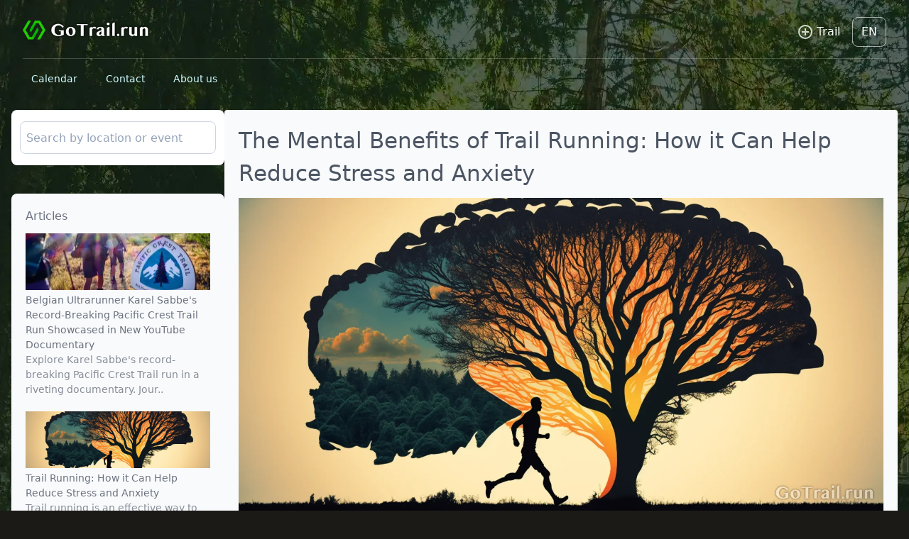

--- FILE ---
content_type: text/html; charset=UTF-8
request_url: https://gotrail.run/blog/the-mental-benefits-of-trail-running
body_size: 9491
content:
<!doctype html>
<html lang="en">
<head>
    <meta charset="utf-8">
<meta name="viewport" content="width=device-width, initial-scale=1, maximum-scale=1, user-scalable=no">
<title>Trail Running: How it Can Help Reduce Stress and Anxiety</title>
<meta name="description" content="Trail running is an effective way to reduce stress, anxiety, and improve physical and mental health. It can help reduce stress by exposing you to nature..">
<meta name="keywords" content="trailrunnen, trailrunning">
<link rel="canonical" href="https://gotrail.run/blog/the-mental-benefits-of-trail-running">
<link rel="icon" type="image/png" href="/img/favicon.png">
<meta property="og:type" content="article">
<meta property="og:site_name" content="GoTrail.run">
<meta property="og:title" content="Trail Running: How it Can Help Reduce Stress and Anxiety">
<meta property="og:description" content="Trail running is an effective way to reduce stress, anxiety, and improve physical and mental health. It can help reduce stress by exposing you to nature..">
<meta property="og:image" content="https://gotrail.run/img/blog/mental-benefits/mental-benefits.webp">
    
    <link rel="preload" as="style" href="https://gotrail.run/build/assets/app.9a525c3a.css" /><link rel="stylesheet" href="https://gotrail.run/build/assets/app.9a525c3a.css" data-navigate-track="reload" />
    
    
    
    
    
    

    
            <!-- Global site tag (gtag.js) - Google Analytics -->
        <script async src="https://www.googletagmanager.com/gtag/js?id=G-XZ07DLZ6S5"></script>
        <script>
            window.dataLayer = window.dataLayer || [];

            function gtag() {
                dataLayer.push(arguments);
            }

            gtag('js', new Date());

            gtag('config', 'G-XZ07DLZ6S5');
        </script>

        <!-- nothing -->



    <!-- Livewire Styles --><style >[wire\:loading][wire\:loading], [wire\:loading\.delay][wire\:loading\.delay], [wire\:loading\.inline-block][wire\:loading\.inline-block], [wire\:loading\.inline][wire\:loading\.inline], [wire\:loading\.block][wire\:loading\.block], [wire\:loading\.flex][wire\:loading\.flex], [wire\:loading\.table][wire\:loading\.table], [wire\:loading\.grid][wire\:loading\.grid], [wire\:loading\.inline-flex][wire\:loading\.inline-flex] {display: none;}[wire\:loading\.delay\.none][wire\:loading\.delay\.none], [wire\:loading\.delay\.shortest][wire\:loading\.delay\.shortest], [wire\:loading\.delay\.shorter][wire\:loading\.delay\.shorter], [wire\:loading\.delay\.short][wire\:loading\.delay\.short], [wire\:loading\.delay\.default][wire\:loading\.delay\.default], [wire\:loading\.delay\.long][wire\:loading\.delay\.long], [wire\:loading\.delay\.longer][wire\:loading\.delay\.longer], [wire\:loading\.delay\.longest][wire\:loading\.delay\.longest] {display: none;}[wire\:offline][wire\:offline] {display: none;}[wire\:dirty]:not(textarea):not(input):not(select) {display: none;}:root {--livewire-progress-bar-color: #2299dd;}[x-cloak] {display: none !important;}[wire\:cloak] {display: none !important;}</style>
</head>
<body
        style="background: url('/img/background.webp'); background-repeat: no-repeat; background-attachment: fixed; background-color:#1b1a16">

<div class="">
    <header class="md:pb-6">
    <div class="mx-auto max-w-7xl px-6 md:px-8">
        <div class="flex pt-3 pb-1 md:pt-6 md:pb-2 gap-2 md:gap-4">
    <div class="mt-0.5">
        <a href="/en">
            <img style="width: 184px; height: 32px;" src="/logo.webp" alt="Logo">
        </a>
    </div>
    <div class="grow"></div>
    <div class="pb-2">
        <button
            class=" flex rounded-xl  bg-white bg-opacity-0  items-center pr-1 pl-3 hover:bg-opacity-30
                border border-white border-opacity-0
            "
            onclick="Livewire.dispatch('openModal', {component: 'add-race-modal'})"
        >

            <div class="w-6 fill-white opacity-80">
                <svg xmlns=" http://www.w3.org/2000/svg" viewBox="0 0 24 24"><title>plus-circle-outline</title>
                    <path
                        d="M12,20C7.59,20 4,16.41 4,12C4,7.59 7.59,4 12,4C16.41,4 20,7.59 20,12C20,16.41 16.41,20 12,20M12,2A10,10 0 0,0 2,12A10,10 0 0,0 12,22A10,10 0 0,0 22,12A10,10 0 0,0 12,2M13,7H11V11H7V13H11V17H13V13H17V11H13V7Z"/>
                </svg>

            </div>
            <div class="text-white pr-3 pl-1 py-2 font-light text-xs md:text-base">Trail</div>
        </button>
    </div>
    <div>
        <div class="relative flex-shrink-0 group">
            <div class="pb-2">
                <button type="button"
                        class=" flex rounded-lg  bg-white bg-opacity-0 border border-white border-opacity-60 group-hover:bg-opacity-50 "
                        id="user-menu-button" aria-expanded="false" aria-haspopup="true" title="Languages">
                    <div class="text-xs md:text-base text-white text-lg font-light px-3 py-2 uppercase">
                        en
                    </div>
                </button>
            </div>

            <div class="hidden relative group-hover:block">
                <div
                    class=" absolute -right-2 z-10 w-48 origin-top-right rounded-md bg-white py-1 shadow-lg ring-1 ring-black ring-opacity-5 focus:outline-none"
                    role="menu" aria-orientation="vertical" aria-labelledby="user-menu-button" tabindex="-1">
                    <!-- Active: "bg-gray-100", Not Active: "" -->

                    

                </div>
            </div>
        </div>
    </div>
</div>

        <div class="hidden md:block">
    <div class="border-t border-white border-opacity-20">
        <nav class="flex space-x-4 h-12">

            <div class="group py-4  rounded-md ">
                <a href="/en"
                   class="py-4 rounded-md text-cyan-100 text-sm font-medium rounded-md bg-white bg-opacity-0 px-3 py-4 hover:bg-opacity-10 ">Calendar</a>
            </div>

                        <!-- Duitsland -->
                        <!-- Nederland -->
            

            
                        
            <div class="group py-4  rounded-md hidden md:block">
                <a href="/en/contact"
                   class="py-4 rounded-md text-cyan-100 text-sm font-medium rounded-md bg-white bg-opacity-0 px-3 py-4 hover:bg-opacity-10  ">Contact</a>
            </div>

            <div class="group py-4  rounded-md hidden md:block">
                <a href="/en/about-us"
                   class="py-4 rounded-md text-cyan-100 text-sm font-medium rounded-md bg-white bg-opacity-0 px-3 py-4 hover:bg-opacity-10  ">About us</a>
            </div>

        </nav>
    </div>
</div>
    </div>
</header>
    <main class="pb-8">
        <div
                class=" mx-auto max-w-3xl  lg:max-w-5xl xl:max-w-7xl md:max-w-4xl px-4  ">
            <!-- Main 3 column grid -->
            <div class="lg:flex  lg:gap-8">

                
    <!-- Left column -->
<div class="lg:w-[300px] lg:min-w-[300px] mb-3 lg:mb-0 flex flex-col space-y-5">
    <!-- Announcements -->
    <section>
    <div class="overflow-hidden rounded-lg bg-white shadow">
        <div class="px-2 pt-2 pb-2 lg:px-3 lg:py-4">


            <div class="">
                <div wire:snapshot="{&quot;data&quot;:{&quot;searchText&quot;:&quot;&quot;,&quot;hidden&quot;:true,&quot;countryCode&quot;:null,&quot;searchCountryCode&quot;:null,&quot;distanceFromLocation&quot;:null,&quot;location&quot;:null},&quot;memo&quot;:{&quot;id&quot;:&quot;Z6rOwIxOlf6ymhJwwOeG&quot;,&quot;name&quot;:&quot;search-results&quot;,&quot;path&quot;:&quot;blog\/the-mental-benefits-of-trail-running&quot;,&quot;method&quot;:&quot;GET&quot;,&quot;children&quot;:[],&quot;scripts&quot;:[],&quot;assets&quot;:[],&quot;errors&quot;:[],&quot;locale&quot;:&quot;en&quot;},&quot;checksum&quot;:&quot;f8da5fb450556469945e2c13d45bca176ca8b969352ad690a0ba685a3194c9f9&quot;}" wire:effects="{&quot;listeners&quot;:[&quot;setDefaultDistance&quot;]}" wire:id="Z6rOwIxOlf6ymhJwwOeG">
    <div x-data="{show: false}" @click.outside="show = false">
        <div class="flex align-middle rounded-lg w-full border border-slate-300 h-[46px] placeholder-slate-400 ring-cyan-500
                        text-[16px] focus:ring-cyan-500">

            
            <div class="flex grow" @click="show=true ; document.getElementById('searchInput').focus()">

                <label class="w-full">
                    <input
                            id="searchInput"
                            wire:model.live.debounce.300ms="searchText"
                            @click="show =true"
                            type="text"
                            class="outline-0 ring-0 border-0 px-2 my-1.5 h-8 focus:border-0 w-full focus:ring-0 placeholder-slate-400"
                            placeholder="Search by location or event">
                </label>
            </div>

            <div x-show="show"
                 style="display: none"
                 class="p-3 absolute z-30 bg-white w-[calc(100%-2rem)] md:w-[430px] shadow-xl mt-[50px] rounded-xl border-slate-200 border py-2 -ml-1">
                <div>
                    
                                            <div class="mt-2">
                            <div class="d-flex text-sm flex-stack fw-bold text-gray-400">Recently Searched..</div>
                        </div>

                        
                                                                                <a href="https://gotrail.run/en/calendar/united-kingdom" class="flex my-3 group">
    <div class="flex-none">
        <div class=" p-2 bg-gray-100 rounded-md fill-gray-400 group-hover:fill-sky-500">
            <svg class="w-6 h-6" xmlns="http://www.w3.org/2000/svg"
     viewBox="0 0 24 24">
    <defs>
        <style>.cls-1 {
                opacity: 0.3;
            }</style>
    </defs>
    <g id="gen011-020">
        <g id="gen018">
            <path class="cls-1"
                  d="M18,15.33,13.1,20.77a1.47,1.47,0,0,1-2.2,0L6,15.33a7.94,7.94,0,0,1-2-6.39A8,8,0,0,1,20,10,7.94,7.94,0,0,1,18,15.33Z"/>
            <circle cx="12" cy="10" r="3"/>
        </g>
    </g>
</svg>
        </div>
    </div>
    <div class="flex-auto ml-4" style="line-height: 19px;">
                                <span class="font-medium text-gray-600 group-hover:text-sky-500"
                                      style="font-size: 15px">United Kingdom</span>
        <br/>
        <span class="text-xs font-medium text-gray-400">
                    Trail runs in United Kingdom
                        </span>
    </div>
</a>
                        
                    
                </div>


            </div>
        </div>
    </div>
</div>
            </div>

            
            
        </div>
    </div>


</section>

    <!-- Display 2024 -->

            <!-- Display 2024 -->
        <ins class="adsbygoogle"
             style="display:block"
             data-ad-client="ca-pub-1820771848081016"
             data-ad-slot="8487840359"
             data-ad-format="auto"
             data-full-width-responsive="true"></ins>
        <script>
            (adsbygoogle = window.adsbygoogle || []).push({});
        </script>
    


    <section aria-labelledby="recent-hires-title" class="hidden lg:block">
        <div class="overflow-hidden rounded-lg bg-gray-50 shadow p-5">

            <div class="mb-3 text-lg text-gray-500">Articles</div>

            <div class="space-y-5">

                
                                    <div>
    <a href="https://gotrail.run/news/karel-sabbe-record-breaking-pacific-crest-trail-run-documentary" class="group">
        <div class="h-20"
             style="background-image: url('https://gotrailrun.s3.eu-central-1.amazonaws.com/public/pacific-crest-trail_260w.webp'); background-size: cover; background-position: center">
        </div>
        <div class="text-sm text-gray-500 mt-1 font-medium group-hover:text-sky-500">Belgian Ultrarunner Karel Sabbe&#039;s Record-Breaking Pacific Crest Trail Run Showcased in New YouTube Documentary</div>
    </a>
    <div class="text-sm text-gray-500 font-light opacity-80">
        Explore Karel Sabbe&#039;s record-breaking Pacific Crest Trail run in a riveting documentary. Jour..
    </div>
</div>
                

                                    <div>
    <a href="/blog/the-mental-benefits-of-trail-running" class="group">
        <div class="h-20"
             style="background-image: url('https://gotrail.run/img/blog/mental-benefits/mental-benefits.webp'); background-size: cover; background-position: center">
        </div>
        <div class="text-sm text-gray-500 mt-1 font-medium group-hover:text-sky-500">Trail Running: How it Can Help Reduce Stress and Anxiety</div>
    </a>
    <div class="text-sm text-gray-500 font-light opacity-80">
        Trail running is an effective way to reduce stress, anxiety, and improve physical and mental he..
    </div>
</div>
                    <div>
    <a href="/blog/trail-running-vs-road-running-which-one-is-right-for-you" class="group">
        <div class="h-20"
             style="background-image: url('https://gotrail.run/img/blog/trail-vs-road/trail-vs-road.webp'); background-size: cover; background-position: center">
        </div>
        <div class="text-sm text-gray-500 mt-1 font-medium group-hover:text-sky-500">Trail Running vs. Road Running: Which One Is Right For You?</div>
    </a>
    <div class="text-sm text-gray-500 font-light opacity-80">
        When it comes to running, there are two primary options to choose from: trail running and road..
    </div>
</div>
                            </div>
        </div>
    </section>

</div>

    <article class="w-full mt-5 lg:mt-0">


        <div class="space-y-3 bg-gray-50 font-light p-5 text-gray-600 rounded">

            <h1 class="text-3xl font-normal text-gray-600">The Mental Benefits of Trail Running: How it Can Help Reduce Stress and Anxiety</h1>
            <img class="" src="/img/blog/mental-benefits/mental-benefits.webp" alt="Mental Benefits" />

            <p class="font-medium italic">Trail running is an effective way to reduce stress, anxiety, and improve physical and mental health. It can help reduce stress by exposing you to nature, releasing endorphins, and increase overall well-being. Additionally, it can reduce anxiety, improve mood, and enhance creativity.</p>

            <p>In today's fast-paced world, it's easy to get caught up in the stresses of everyday life. Between work, school, relationships, and other responsibilities, it's no wonder that many of us struggle with stress and anxiety. However, there is a natural and effective way to combat these mental health challenges - trail running.</p>

            <p>Trail running is a form of running that takes place on natural surfaces such as dirt, rocks, and grass. This type of running offers a unique set of mental health benefits that can help reduce stress and anxiety. In this article, we will explore the mental health benefits of trail running and how it can help improve your overall well-being.</p>


            <h2><span class="text-gray-400">1.</span> Reduction of Stress</h2>

            <p>One of the most significant mental health benefits of trail running is its ability to reduce stress. Studies have shown that spending time in nature can have a positive impact on mental health, and trail running is a perfect way to do just that.</p>

            <p>When you're out on a trail run, you're surrounded by the beauty of nature. The fresh air, the sound of the birds, and the scenic views all contribute to a sense of relaxation and calmness. Additionally, the physical exertion of trail running releases endorphins, which are natural stress-reducing chemicals in the brain.</p>

            <img class="md:px-20 pt-5" src="/img/blog/mental-benefits/anxiety-relief.webp" alt="Anxiety Relief" />

            <h2><span class="text-gray-400">2.</span> Anxiety Relief</h2>

            <p>Trail running in natural environments can also help reduce stress and anxiety. Exposure to nature has been shown to lower levels of cortisol, a hormone that is released in response to stress. This combination of nature and exercise can help reduce stress and anxiety and improve your overall mental health.</p>
            <p>When you're trail running, you're in a meditative state, focused on the present moment and your surroundings. This can help you let go of anxious thoughts and worries, which can be incredibly therapeutic.</p>


            <h2><span class="text-gray-400">3.</span> Trail Running and Mindfulness</h2>

            <p>Mindfulness is the practice of being fully present and engaged in the current moment. Trail running provides an excellent opportunity to practice mindfulness, as you're fully immersed in the natural environment around you.</p>
            <p>When you're alone in the wilderness, you can disconnect from distractions and fully immerse yourself in your thoughts. This solitude can allow for deeper reflection and self-discovery, which can lead to new insights and ideas (like how this website was created).</p>


            <h2><span class="text-gray-400">4.</span> Improved Mood and Mental Health</h2>

            <p>Trail running provides an excellent opportunity to connect with nature and experience its calming and therapeutic effects. Studies have shown that spending time in natural environments can improve mood, reduce symptoms of anxiety and depression, and increase overall well-being. </p>
            <p>When you combine this with the physical activity of trail running, you get a powerful combination of endorphins and nature's calming effects.</p>


            <img class="md:px-20 pt-5" src="/img/blog/mental-benefits/better-mood.webp" alt="Better Mood" />

            <h2><span class="text-gray-400">5.</span> Improved Physical Health</h2>

            <p>Trail running not only provides mental health benefits but also offers numerous physical health benefits. The natural terrain of trails provides a more challenging workout than running on pavement or a treadmill, which can improve cardiovascular health and endurance. Trail running can also help build muscle strength, and improve flexibility and balance.</p>
            <p>When you become physically stronger, you may feel more confident in your abilities and have a greater sense of self-efficacy. This can translate into feeling more confident in other areas of your life, such as work, relationships, and decision-making, leading to an overall improvement in mental well-being.</p>
            <p>Regular exercise can also improve the quality and duration of sleep by increasing the amount of melatonin your body produces. This can help reduce symptoms of depression, anxiety, and other mental health conditions.</p>

            <h2><span class="text-gray-400">6.</span> Increased Creativity</h2>

            <p>Trail running can enhance creativity by connecting individuals with nature. Research suggests that exposure to nature can boost creative problem-solving skills and foster creativity. The changing terrain, sights, sounds, and unpredictability along the trail can serve as sources of inspiration and promote novel thinking, stimulating the brain in new ways. </p>
            <p>By combining physical activity with nature, trail running can help individuals tap into their creative side and generate new ideas.</p>

            <img class="md:px-20 pt-5" src="/img/blog/mental-benefits/increased-creativity.webp" alt="Increased Creativity" />

            <h2><span class="text-gray-400">7.</span> Tips for Getting Started with Trail Running</h2>

            <p>If you're interested in trying trail running to improve your mental health, here are some tips to get started:</p>

            <ul class="text-sky-700 space-y-3 px-5">
                <li>Start slow: Begin with short distances and gradually increase your mileage over time.</li>
                <li>Find a trail: Look for local trails in your area or visit a nearby park or nature reserve.</li>
                <li>Get the right gear: Invest in a good pair of trail running shoes, comfortable clothing, and any necessary accessories.</li>
                <li>Be safe: Always carry a phone, stay aware of your surroundings, and let someone know where you're going and when you'll be back.</li>
            </ul>

            <h2 class="conclusion">Final Thoughts</h2>

            <p>Trail running can be a powerful tool for reducing stress and anxiety and improving overall mental health. By spending time in nature, practicing mindfulness, and enjoying the physical benefits of running, you can achieve a sense of calmness and balance in your life. If you're struggling with stress or anxiety, give trail running a try and experience the mental health benefits for yourself.</p>

        </div>

        <!--end::Content-->
    </article>

            </div>
        </div>
    </main>
    <footer>
        <div class="mx-auto max-w-3xl px-4 sm:px-6 lg:max-w-7xl lg:px-8">
            <div
                    class="border-t border-gray-50 border-opacity-40 text-center text-sm text-white opacity-90 sm:text-left flex">
                <div class="py-5">
                    <span class="block sm:inline">&copy; 2025 GoTrail.run</span> <span
                            class="block sm:inline">All rights reserved.</span>
                </div>
                <div class="flex-1"></div>
                <div class="py-5">
                    <a href="/privacy-policy" class="block sm:inline hover:underline">Privacy Policy</a>
                    <span class="hidden sm:inline"> - </span>
                    <a href="/en/disclaimer" class="block sm:inline hover:underline">Disclaimer</a>
                </div>
            </div>

        </div>
    </footer>
</div>

<link rel="modulepreload" as="script" href="https://gotrail.run/build/assets/app.bbe768a7.js" /><script type="module" src="https://gotrail.run/build/assets/app.bbe768a7.js" data-navigate-track="reload"></script><div wire:snapshot="{&quot;data&quot;:{&quot;activeComponent&quot;:null,&quot;components&quot;:[[],{&quot;s&quot;:&quot;arr&quot;}]},&quot;memo&quot;:{&quot;id&quot;:&quot;KumjkEaDF9TaR3vRbN4U&quot;,&quot;name&quot;:&quot;livewire-ui-modal&quot;,&quot;path&quot;:&quot;blog\/the-mental-benefits-of-trail-running&quot;,&quot;method&quot;:&quot;GET&quot;,&quot;children&quot;:[],&quot;scripts&quot;:[],&quot;assets&quot;:[],&quot;errors&quot;:[],&quot;locale&quot;:&quot;en&quot;},&quot;checksum&quot;:&quot;ba49364dfb41e9b746be96062b3f74173a74656c576a06d26f82d641b5ca84de&quot;}" wire:effects="{&quot;listeners&quot;:[&quot;openModal&quot;,&quot;destroyComponent&quot;]}" wire:id="KumjkEaDF9TaR3vRbN4U">
            <script>(()=>{var t,e={646:()=>{function t(t){return function(t){if(Array.isArray(t))return e(t)}(t)||function(t){if("undefined"!=typeof Symbol&&null!=t[Symbol.iterator]||null!=t["@@iterator"])return Array.from(t)}(t)||function(t,o){if(t){if("string"==typeof t)return e(t,o);var n={}.toString.call(t).slice(8,-1);return"Object"===n&&t.constructor&&(n=t.constructor.name),"Map"===n||"Set"===n?Array.from(t):"Arguments"===n||/^(?:Ui|I)nt(?:8|16|32)(?:Clamped)?Array$/.test(n)?e(t,o):void 0}}(t)||function(){throw new TypeError("Invalid attempt to spread non-iterable instance.\nIn order to be iterable, non-array objects must have a [Symbol.iterator]() method.")}()}function e(t,e){(null==e||e>t.length)&&(e=t.length);for(var o=0,n=Array(e);o<e;o++)n[o]=t[o];return n}window.LivewireUIModal=function(){return{show:!1,showActiveComponent:!0,activeComponent:!1,componentHistory:[],modalWidth:null,listeners:[],getActiveComponentModalAttribute:function(t){if(void 0!==this.$wire.get("components")[this.activeComponent])return this.$wire.get("components")[this.activeComponent].modalAttributes[t]},closeModalOnEscape:function(t){if(!1!==this.getActiveComponentModalAttribute("closeOnEscape")&&this.closingModal("closingModalOnEscape")){var e=!0===this.getActiveComponentModalAttribute("closeOnEscapeIsForceful");this.closeModal(e)}},closeModalOnClickAway:function(t){!1!==this.getActiveComponentModalAttribute("closeOnClickAway")&&this.closingModal("closingModalOnClickAway")&&this.closeModal(!0)},closingModal:function(t){var e=this.$wire.get("components")[this.activeComponent].name,o={id:this.activeComponent,closing:!0};return Livewire.dispatchTo(e,t,o),o.closing},closeModal:function(){var t=arguments.length>0&&void 0!==arguments[0]&&arguments[0],e=arguments.length>1&&void 0!==arguments[1]?arguments[1]:0,o=arguments.length>2&&void 0!==arguments[2]&&arguments[2];if(!1!==this.show){if(!0===this.getActiveComponentModalAttribute("dispatchCloseEvent")){var n=this.$wire.get("components")[this.activeComponent].name;Livewire.dispatch("modalClosed",{name:n})}if(!0===this.getActiveComponentModalAttribute("destroyOnClose")&&Livewire.dispatch("destroyComponent",{id:this.activeComponent}),e>0)for(var i=0;i<e;i++){if(o){var s=this.componentHistory[this.componentHistory.length-1];Livewire.dispatch("destroyComponent",{id:s})}this.componentHistory.pop()}var r=this.componentHistory.pop();r&&!t&&r?this.setActiveModalComponent(r,!0):this.setShowPropertyTo(!1)}},setActiveModalComponent:function(t){var e=this,o=arguments.length>1&&void 0!==arguments[1]&&arguments[1];if(this.setShowPropertyTo(!0),this.activeComponent!==t){!1!==this.activeComponent&&!1===o&&this.componentHistory.push(this.activeComponent);var n=50;!1===this.activeComponent?(this.activeComponent=t,this.showActiveComponent=!0,this.modalWidth=this.getActiveComponentModalAttribute("maxWidthClass")):(this.showActiveComponent=!1,n=400,setTimeout((function(){e.activeComponent=t,e.showActiveComponent=!0,e.modalWidth=e.getActiveComponentModalAttribute("maxWidthClass")}),300)),this.$nextTick((function(){var o,i=null===(o=e.$refs[t])||void 0===o?void 0:o.querySelector("[autofocus]");i&&setTimeout((function(){i.focus()}),n)}))}},focusables:function(){return t(this.$el.querySelectorAll("a, button, input:not([type='hidden']), textarea, select, details, [tabindex]:not([tabindex='-1'])")).filter((function(t){return!t.hasAttribute("disabled")}))},firstFocusable:function(){return this.focusables()[0]},lastFocusable:function(){return this.focusables().slice(-1)[0]},nextFocusable:function(){return this.focusables()[this.nextFocusableIndex()]||this.firstFocusable()},prevFocusable:function(){return this.focusables()[this.prevFocusableIndex()]||this.lastFocusable()},nextFocusableIndex:function(){return(this.focusables().indexOf(document.activeElement)+1)%(this.focusables().length+1)},prevFocusableIndex:function(){return Math.max(0,this.focusables().indexOf(document.activeElement))-1},setShowPropertyTo:function(t){var e=this;this.show=t,t?document.body.classList.add("overflow-y-hidden"):(document.body.classList.remove("overflow-y-hidden"),setTimeout((function(){e.activeComponent=!1,e.$wire.resetState()}),300))},init:function(){var t=this;this.modalWidth=this.getActiveComponentModalAttribute("maxWidthClass"),this.listeners.push(Livewire.on("closeModal",(function(e){var o,n,i;t.closeModal(null!==(o=null==e?void 0:e.force)&&void 0!==o&&o,null!==(n=null==e?void 0:e.skipPreviousModals)&&void 0!==n?n:0,null!==(i=null==e?void 0:e.destroySkipped)&&void 0!==i&&i)}))),this.listeners.push(Livewire.on("activeModalComponentChanged",(function(e){var o=e.id;t.setActiveModalComponent(o)})))},destroy:function(){this.listeners.forEach((function(t){t()}))}}}},761:()=>{}},o={};function n(t){var i=o[t];if(void 0!==i)return i.exports;var s=o[t]={exports:{}};return e[t](s,s.exports,n),s.exports}n.m=e,t=[],n.O=(e,o,i,s)=>{if(!o){var r=1/0;for(u=0;u<t.length;u++){for(var[o,i,s]=t[u],a=!0,c=0;c<o.length;c++)(!1&s||r>=s)&&Object.keys(n.O).every((t=>n.O[t](o[c])))?o.splice(c--,1):(a=!1,s<r&&(r=s));if(a){t.splice(u--,1);var l=i();void 0!==l&&(e=l)}}return e}s=s||0;for(var u=t.length;u>0&&t[u-1][2]>s;u--)t[u]=t[u-1];t[u]=[o,i,s]},n.o=(t,e)=>Object.prototype.hasOwnProperty.call(t,e),(()=>{var t={931:0,994:0};n.O.j=e=>0===t[e];var e=(e,o)=>{var i,s,[r,a,c]=o,l=0;if(r.some((e=>0!==t[e]))){for(i in a)n.o(a,i)&&(n.m[i]=a[i]);if(c)var u=c(n)}for(e&&e(o);l<r.length;l++)s=r[l],n.o(t,s)&&t[s]&&t[s][0](),t[s]=0;return n.O(u)},o=self.webpackChunk=self.webpackChunk||[];o.forEach(e.bind(null,0)),o.push=e.bind(null,o.push.bind(o))})(),n.O(void 0,[994],(()=>n(646)));var i=n.O(void 0,[994],(()=>n(761)));i=n.O(i)})();</script>
        
    <div
            x-data="LivewireUIModal()"
            x-on:close.stop="setShowPropertyTo(false)"
            x-on:keydown.escape.window="show && closeModalOnEscape()"
            x-show="show"
            class="fixed inset-0 z-10 overflow-y-auto"
            style="display: none;"
    >
        <div class="flex items-end justify-center min-h-dvh px-4 pt-4 pb-10 text-center sm:block sm:p-0">
            <div
                    x-show="show"
                    x-on:click="closeModalOnClickAway()"
                    x-transition:enter="ease-out duration-300"
                    x-transition:enter-start="opacity-0"
                    x-transition:enter-end="opacity-100"
                    x-transition:leave="ease-in duration-200"
                    x-transition:leave-start="opacity-100"
                    x-transition:leave-end="opacity-0"
                    class="fixed inset-0 transition-all transform"
            >
                <div class="absolute inset-0 bg-gray-500 opacity-75"></div>
            </div>

            <span class="hidden sm:inline-block sm:align-middle sm:h-screen" aria-hidden="true">&#8203;</span>

            <div
                    x-show="show && showActiveComponent"
                    x-transition:enter="ease-out duration-300"
                    x-transition:enter-start="opacity-0 translate-y-4 sm:translate-y-0 sm:scale-95"
                    x-transition:enter-end="opacity-100 translate-y-0 sm:scale-100"
                    x-transition:leave="ease-in duration-200"
                    x-transition:leave-start="opacity-100 translate-y-0 sm:scale-100"
                    x-transition:leave-end="opacity-0 translate-y-4 sm:translate-y-0 sm:scale-95"
                    x-bind:class="modalWidth"
                    class="inline-block w-full align-bottom bg-white rounded-lg text-left overflow-hidden shadow-xl transform transition-all sm:my-8 sm:align-middle sm:w-full"
                    id="modal-container"
                    x-trap.noscroll.inert="show && showActiveComponent"
                    aria-modal="true"
            >
                                            </div>
        </div>
    </div>
</div>
<script src="https://gotrail.run/vendor/livewire/livewire.min.js?id=df3a17f2"   data-csrf="" data-update-uri="/livewire/update" data-navigate-once="true"></script>
<script defer src="https://static.cloudflareinsights.com/beacon.min.js/vcd15cbe7772f49c399c6a5babf22c1241717689176015" integrity="sha512-ZpsOmlRQV6y907TI0dKBHq9Md29nnaEIPlkf84rnaERnq6zvWvPUqr2ft8M1aS28oN72PdrCzSjY4U6VaAw1EQ==" data-cf-beacon='{"version":"2024.11.0","token":"767c08174cf845c68878d5c5d8b32dd8","r":1,"server_timing":{"name":{"cfCacheStatus":true,"cfEdge":true,"cfExtPri":true,"cfL4":true,"cfOrigin":true,"cfSpeedBrain":true},"location_startswith":null}}' crossorigin="anonymous"></script>
</body>
</html>


--- FILE ---
content_type: application/javascript; charset=utf-8
request_url: https://gotrail.run/build/assets/app.bbe768a7.js
body_size: 54584
content:
function _i(o,u){return function(){return o.apply(u,arguments)}}const{toString:Hi}=Object.prototype,{getPrototypeOf:oi}=Object,ai=(o=>u=>{const d=Hi.call(u);return o[d]||(o[d]=d.slice(8,-1).toLowerCase())})(Object.create(null)),kt=o=>(o=o.toLowerCase(),u=>ai(u)===o),wr=o=>u=>typeof u===o,{isArray:vn}=Array,Un=wr("undefined");function vs(o){return o!==null&&!Un(o)&&o.constructor!==null&&!Un(o.constructor)&&rn(o.constructor.isBuffer)&&o.constructor.isBuffer(o)}const Mi=kt("ArrayBuffer");function bs(o){let u;return typeof ArrayBuffer<"u"&&ArrayBuffer.isView?u=ArrayBuffer.isView(o):u=o&&o.buffer&&Mi(o.buffer),u}const xs=wr("string"),rn=wr("function"),qi=wr("number"),ui=o=>o!==null&&typeof o=="object",Ss=o=>o===!0||o===!1,yr=o=>{if(ai(o)!=="object")return!1;const u=oi(o);return(u===null||u===Object.prototype||Object.getPrototypeOf(u)===null)&&!(Symbol.toStringTag in o)&&!(Symbol.iterator in o)},ws=kt("Date"),Es=kt("File"),Cs=kt("Blob"),Ts=kt("FileList"),As=o=>ui(o)&&rn(o.pipe),Ns=o=>{const u="[object FormData]";return o&&(typeof FormData=="function"&&o instanceof FormData||Hi.call(o)===u||rn(o.toString)&&o.toString()===u)},Os=kt("URLSearchParams"),Ds=o=>o.trim?o.trim():o.replace(/^[\s\uFEFF\xA0]+|[\s\uFEFF\xA0]+$/g,"");function Vn(o,u,{allOwnKeys:d=!1}={}){if(o===null||typeof o>"u")return;let p,w;if(typeof o!="object"&&(o=[o]),vn(o))for(p=0,w=o.length;p<w;p++)u.call(null,o[p],p,o);else{const T=d?Object.getOwnPropertyNames(o):Object.keys(o),A=T.length;let H;for(p=0;p<A;p++)H=T[p],u.call(null,o[H],H,o)}}function Fi(o,u){u=u.toLowerCase();const d=Object.keys(o);let p=d.length,w;for(;p-- >0;)if(w=d[p],u===w.toLowerCase())return w;return null}const Bi=typeof self>"u"?typeof global>"u"?globalThis:global:self,Ii=o=>!Un(o)&&o!==Bi;function ti(){const{caseless:o}=Ii(this)&&this||{},u={},d=(p,w)=>{const T=o&&Fi(u,w)||w;yr(u[T])&&yr(p)?u[T]=ti(u[T],p):yr(p)?u[T]=ti({},p):vn(p)?u[T]=p.slice():u[T]=p};for(let p=0,w=arguments.length;p<w;p++)arguments[p]&&Vn(arguments[p],d);return u}const Ps=(o,u,d,{allOwnKeys:p}={})=>(Vn(u,(w,T)=>{d&&rn(w)?o[T]=_i(w,d):o[T]=w},{allOwnKeys:p}),o),ks=o=>(o.charCodeAt(0)===65279&&(o=o.slice(1)),o),js=(o,u,d,p)=>{o.prototype=Object.create(u.prototype,p),o.prototype.constructor=o,Object.defineProperty(o,"super",{value:u.prototype}),d&&Object.assign(o.prototype,d)},Rs=(o,u,d,p)=>{let w,T,A;const H={};if(u=u||{},o==null)return u;do{for(w=Object.getOwnPropertyNames(o),T=w.length;T-- >0;)A=w[T],(!p||p(A,o,u))&&!H[A]&&(u[A]=o[A],H[A]=!0);o=d!==!1&&oi(o)}while(o&&(!d||d(o,u))&&o!==Object.prototype);return u},Ls=(o,u,d)=>{o=String(o),(d===void 0||d>o.length)&&(d=o.length),d-=u.length;const p=o.indexOf(u,d);return p!==-1&&p===d},_s=o=>{if(!o)return null;if(vn(o))return o;let u=o.length;if(!qi(u))return null;const d=new Array(u);for(;u-- >0;)d[u]=o[u];return d},Hs=(o=>u=>o&&u instanceof o)(typeof Uint8Array<"u"&&oi(Uint8Array)),Ms=(o,u)=>{const p=(o&&o[Symbol.iterator]).call(o);let w;for(;(w=p.next())&&!w.done;){const T=w.value;u.call(o,T[0],T[1])}},qs=(o,u)=>{let d;const p=[];for(;(d=o.exec(u))!==null;)p.push(d);return p},Fs=kt("HTMLFormElement"),Bs=o=>o.toLowerCase().replace(/[_-\s]([a-z\d])(\w*)/g,function(d,p,w){return p.toUpperCase()+w}),Ei=(({hasOwnProperty:o})=>(u,d)=>o.call(u,d))(Object.prototype),Is=kt("RegExp"),Ui=(o,u)=>{const d=Object.getOwnPropertyDescriptors(o),p={};Vn(d,(w,T)=>{u(w,T,o)!==!1&&(p[T]=w)}),Object.defineProperties(o,p)},Us=o=>{Ui(o,(u,d)=>{if(rn(o)&&["arguments","caller","callee"].indexOf(d)!==-1)return!1;const p=o[d];if(!!rn(p)){if(u.enumerable=!1,"writable"in u){u.writable=!1;return}u.set||(u.set=()=>{throw Error("Can not rewrite read-only method '"+d+"'")})}})},Vs=(o,u)=>{const d={},p=w=>{w.forEach(T=>{d[T]=!0})};return vn(o)?p(o):p(String(o).split(u)),d},zs=()=>{},Ws=(o,u)=>(o=+o,Number.isFinite(o)?o:u),$s=o=>{const u=new Array(10),d=(p,w)=>{if(ui(p)){if(u.indexOf(p)>=0)return;if(!("toJSON"in p)){u[w]=p;const T=vn(p)?[]:{};return Vn(p,(A,H)=>{const G=d(A,w+1);!Un(G)&&(T[H]=G)}),u[w]=void 0,T}}return p};return d(o,0)},k={isArray:vn,isArrayBuffer:Mi,isBuffer:vs,isFormData:Ns,isArrayBufferView:bs,isString:xs,isNumber:qi,isBoolean:Ss,isObject:ui,isPlainObject:yr,isUndefined:Un,isDate:ws,isFile:Es,isBlob:Cs,isRegExp:Is,isFunction:rn,isStream:As,isURLSearchParams:Os,isTypedArray:Hs,isFileList:Ts,forEach:Vn,merge:ti,extend:Ps,trim:Ds,stripBOM:ks,inherits:js,toFlatObject:Rs,kindOf:ai,kindOfTest:kt,endsWith:Ls,toArray:_s,forEachEntry:Ms,matchAll:qs,isHTMLForm:Fs,hasOwnProperty:Ei,hasOwnProp:Ei,reduceDescriptors:Ui,freezeMethods:Us,toObjectSet:Vs,toCamelCase:Bs,noop:zs,toFiniteNumber:Ws,findKey:Fi,global:Bi,isContextDefined:Ii,toJSONObject:$s};function me(o,u,d,p,w){Error.call(this),Error.captureStackTrace?Error.captureStackTrace(this,this.constructor):this.stack=new Error().stack,this.message=o,this.name="AxiosError",u&&(this.code=u),d&&(this.config=d),p&&(this.request=p),w&&(this.response=w)}k.inherits(me,Error,{toJSON:function(){return{message:this.message,name:this.name,description:this.description,number:this.number,fileName:this.fileName,lineNumber:this.lineNumber,columnNumber:this.columnNumber,stack:this.stack,config:k.toJSONObject(this.config),code:this.code,status:this.response&&this.response.status?this.response.status:null}}});const Vi=me.prototype,zi={};["ERR_BAD_OPTION_VALUE","ERR_BAD_OPTION","ECONNABORTED","ETIMEDOUT","ERR_NETWORK","ERR_FR_TOO_MANY_REDIRECTS","ERR_DEPRECATED","ERR_BAD_RESPONSE","ERR_BAD_REQUEST","ERR_CANCELED","ERR_NOT_SUPPORT","ERR_INVALID_URL"].forEach(o=>{zi[o]={value:o}});Object.defineProperties(me,zi);Object.defineProperty(Vi,"isAxiosError",{value:!0});me.from=(o,u,d,p,w,T)=>{const A=Object.create(Vi);return k.toFlatObject(o,A,function(G){return G!==Error.prototype},H=>H!=="isAxiosError"),me.call(A,o.message,u,d,p,w),A.cause=o,A.name=o.name,T&&Object.assign(A,T),A};var mn=typeof globalThis<"u"?globalThis:typeof window<"u"?window:typeof global<"u"?global:typeof self<"u"?self:{};function Xs(o){return o&&o.__esModule&&Object.prototype.hasOwnProperty.call(o,"default")?o.default:o}var Js=typeof self=="object"?self.FormData:window.FormData;const Ks=Js;function ni(o){return k.isPlainObject(o)||k.isArray(o)}function Wi(o){return k.endsWith(o,"[]")?o.slice(0,-2):o}function Ci(o,u,d){return o?o.concat(u).map(function(w,T){return w=Wi(w),!d&&T?"["+w+"]":w}).join(d?".":""):u}function Gs(o){return k.isArray(o)&&!o.some(ni)}const Qs=k.toFlatObject(k,{},null,function(u){return/^is[A-Z]/.test(u)});function Ys(o){return o&&k.isFunction(o.append)&&o[Symbol.toStringTag]==="FormData"&&o[Symbol.iterator]}function Er(o,u,d){if(!k.isObject(o))throw new TypeError("target must be an object");u=u||new(Ks||FormData),d=k.toFlatObject(d,{metaTokens:!0,dots:!1,indexes:!1},!1,function(I,de){return!k.isUndefined(de[I])});const p=d.metaTokens,w=d.visitor||K,T=d.dots,A=d.indexes,G=(d.Blob||typeof Blob<"u"&&Blob)&&Ys(u);if(!k.isFunction(w))throw new TypeError("visitor must be a function");function M(F){if(F===null)return"";if(k.isDate(F))return F.toISOString();if(!G&&k.isBlob(F))throw new me("Blob is not supported. Use a Buffer instead.");return k.isArrayBuffer(F)||k.isTypedArray(F)?G&&typeof Blob=="function"?new Blob([F]):Buffer.from(F):F}function K(F,I,de){let Q=F;if(F&&!de&&typeof F=="object"){if(k.endsWith(I,"{}"))I=p?I:I.slice(0,-2),F=JSON.stringify(F);else if(k.isArray(F)&&Gs(F)||k.isFileList(F)||k.endsWith(I,"[]")&&(Q=k.toArray(F)))return I=Wi(I),Q.forEach(function(it,st){!(k.isUndefined(it)||it===null)&&u.append(A===!0?Ci([I],st,T):A===null?I:I+"[]",M(it))}),!1}return ni(F)?!0:(u.append(Ci(de,I,T),M(F)),!1)}const J=[],xe=Object.assign(Qs,{defaultVisitor:K,convertValue:M,isVisitable:ni});function pe(F,I){if(!k.isUndefined(F)){if(J.indexOf(F)!==-1)throw Error("Circular reference detected in "+I.join("."));J.push(F),k.forEach(F,function(Q,Ze){(!(k.isUndefined(Q)||Q===null)&&w.call(u,Q,k.isString(Ze)?Ze.trim():Ze,I,xe))===!0&&pe(Q,I?I.concat(Ze):[Ze])}),J.pop()}}if(!k.isObject(o))throw new TypeError("data must be an object");return pe(o),u}function Ti(o){const u={"!":"%21","'":"%27","(":"%28",")":"%29","~":"%7E","%20":"+","%00":"\0"};return encodeURIComponent(o).replace(/[!'()~]|%20|%00/g,function(p){return u[p]})}function fi(o,u){this._pairs=[],o&&Er(o,this,u)}const $i=fi.prototype;$i.append=function(u,d){this._pairs.push([u,d])};$i.toString=function(u){const d=u?function(p){return u.call(this,p,Ti)}:Ti;return this._pairs.map(function(w){return d(w[0])+"="+d(w[1])},"").join("&")};function Zs(o){return encodeURIComponent(o).replace(/%3A/gi,":").replace(/%24/g,"$").replace(/%2C/gi,",").replace(/%20/g,"+").replace(/%5B/gi,"[").replace(/%5D/gi,"]")}function Xi(o,u,d){if(!u)return o;const p=d&&d.encode||Zs,w=d&&d.serialize;let T;if(w?T=w(u,d):T=k.isURLSearchParams(u)?u.toString():new fi(u,d).toString(p),T){const A=o.indexOf("#");A!==-1&&(o=o.slice(0,A)),o+=(o.indexOf("?")===-1?"?":"&")+T}return o}class eo{constructor(){this.handlers=[]}use(u,d,p){return this.handlers.push({fulfilled:u,rejected:d,synchronous:p?p.synchronous:!1,runWhen:p?p.runWhen:null}),this.handlers.length-1}eject(u){this.handlers[u]&&(this.handlers[u]=null)}clear(){this.handlers&&(this.handlers=[])}forEach(u){k.forEach(this.handlers,function(p){p!==null&&u(p)})}}const Ai=eo,Ji={silentJSONParsing:!0,forcedJSONParsing:!0,clarifyTimeoutError:!1},to=typeof URLSearchParams<"u"?URLSearchParams:fi,no=FormData,ro=(()=>{let o;return typeof navigator<"u"&&((o=navigator.product)==="ReactNative"||o==="NativeScript"||o==="NS")?!1:typeof window<"u"&&typeof document<"u"})(),io=(()=>typeof WorkerGlobalScope<"u"&&self instanceof WorkerGlobalScope&&typeof self.importScripts=="function")(),Ct={isBrowser:!0,classes:{URLSearchParams:to,FormData:no,Blob},isStandardBrowserEnv:ro,isStandardBrowserWebWorkerEnv:io,protocols:["http","https","file","blob","url","data"]};function so(o,u){return Er(o,new Ct.classes.URLSearchParams,Object.assign({visitor:function(d,p,w,T){return Ct.isNode&&k.isBuffer(d)?(this.append(p,d.toString("base64")),!1):T.defaultVisitor.apply(this,arguments)}},u))}function oo(o){return k.matchAll(/\w+|\[(\w*)]/g,o).map(u=>u[0]==="[]"?"":u[1]||u[0])}function ao(o){const u={},d=Object.keys(o);let p;const w=d.length;let T;for(p=0;p<w;p++)T=d[p],u[T]=o[T];return u}function Ki(o){function u(d,p,w,T){let A=d[T++];const H=Number.isFinite(+A),G=T>=d.length;return A=!A&&k.isArray(w)?w.length:A,G?(k.hasOwnProp(w,A)?w[A]=[w[A],p]:w[A]=p,!H):((!w[A]||!k.isObject(w[A]))&&(w[A]=[]),u(d,p,w[A],T)&&k.isArray(w[A])&&(w[A]=ao(w[A])),!H)}if(k.isFormData(o)&&k.isFunction(o.entries)){const d={};return k.forEachEntry(o,(p,w)=>{u(oo(p),w,d,0)}),d}return null}const uo={"Content-Type":void 0};function fo(o,u,d){if(k.isString(o))try{return(u||JSON.parse)(o),k.trim(o)}catch(p){if(p.name!=="SyntaxError")throw p}return(d||JSON.stringify)(o)}const Cr={transitional:Ji,adapter:["xhr","http"],transformRequest:[function(u,d){const p=d.getContentType()||"",w=p.indexOf("application/json")>-1,T=k.isObject(u);if(T&&k.isHTMLForm(u)&&(u=new FormData(u)),k.isFormData(u))return w&&w?JSON.stringify(Ki(u)):u;if(k.isArrayBuffer(u)||k.isBuffer(u)||k.isStream(u)||k.isFile(u)||k.isBlob(u))return u;if(k.isArrayBufferView(u))return u.buffer;if(k.isURLSearchParams(u))return d.setContentType("application/x-www-form-urlencoded;charset=utf-8",!1),u.toString();let H;if(T){if(p.indexOf("application/x-www-form-urlencoded")>-1)return so(u,this.formSerializer).toString();if((H=k.isFileList(u))||p.indexOf("multipart/form-data")>-1){const G=this.env&&this.env.FormData;return Er(H?{"files[]":u}:u,G&&new G,this.formSerializer)}}return T||w?(d.setContentType("application/json",!1),fo(u)):u}],transformResponse:[function(u){const d=this.transitional||Cr.transitional,p=d&&d.forcedJSONParsing,w=this.responseType==="json";if(u&&k.isString(u)&&(p&&!this.responseType||w)){const A=!(d&&d.silentJSONParsing)&&w;try{return JSON.parse(u)}catch(H){if(A)throw H.name==="SyntaxError"?me.from(H,me.ERR_BAD_RESPONSE,this,null,this.response):H}}return u}],timeout:0,xsrfCookieName:"XSRF-TOKEN",xsrfHeaderName:"X-XSRF-TOKEN",maxContentLength:-1,maxBodyLength:-1,env:{FormData:Ct.classes.FormData,Blob:Ct.classes.Blob},validateStatus:function(u){return u>=200&&u<300},headers:{common:{Accept:"application/json, text/plain, */*"}}};k.forEach(["delete","get","head"],function(u){Cr.headers[u]={}});k.forEach(["post","put","patch"],function(u){Cr.headers[u]=k.merge(uo)});const li=Cr,lo=k.toObjectSet(["age","authorization","content-length","content-type","etag","expires","from","host","if-modified-since","if-unmodified-since","last-modified","location","max-forwards","proxy-authorization","referer","retry-after","user-agent"]),co=o=>{const u={};let d,p,w;return o&&o.split(`
`).forEach(function(A){w=A.indexOf(":"),d=A.substring(0,w).trim().toLowerCase(),p=A.substring(w+1).trim(),!(!d||u[d]&&lo[d])&&(d==="set-cookie"?u[d]?u[d].push(p):u[d]=[p]:u[d]=u[d]?u[d]+", "+p:p)}),u},Ni=Symbol("internals");function In(o){return o&&String(o).trim().toLowerCase()}function vr(o){return o===!1||o==null?o:k.isArray(o)?o.map(vr):String(o)}function po(o){const u=Object.create(null),d=/([^\s,;=]+)\s*(?:=\s*([^,;]+))?/g;let p;for(;p=d.exec(o);)u[p[1]]=p[2];return u}function ho(o){return/^[-_a-zA-Z]+$/.test(o.trim())}function Oi(o,u,d,p){if(k.isFunction(p))return p.call(this,u,d);if(!!k.isString(u)){if(k.isString(p))return u.indexOf(p)!==-1;if(k.isRegExp(p))return p.test(u)}}function go(o){return o.trim().toLowerCase().replace(/([a-z\d])(\w*)/g,(u,d,p)=>d.toUpperCase()+p)}function mo(o,u){const d=k.toCamelCase(" "+u);["get","set","has"].forEach(p=>{Object.defineProperty(o,p+d,{value:function(w,T,A){return this[p].call(this,u,w,T,A)},configurable:!0})})}class Tr{constructor(u){u&&this.set(u)}set(u,d,p){const w=this;function T(H,G,M){const K=In(G);if(!K)throw new Error("header name must be a non-empty string");const J=k.findKey(w,K);(!J||w[J]===void 0||M===!0||M===void 0&&w[J]!==!1)&&(w[J||G]=vr(H))}const A=(H,G)=>k.forEach(H,(M,K)=>T(M,K,G));return k.isPlainObject(u)||u instanceof this.constructor?A(u,d):k.isString(u)&&(u=u.trim())&&!ho(u)?A(co(u),d):u!=null&&T(d,u,p),this}get(u,d){if(u=In(u),u){const p=k.findKey(this,u);if(p){const w=this[p];if(!d)return w;if(d===!0)return po(w);if(k.isFunction(d))return d.call(this,w,p);if(k.isRegExp(d))return d.exec(w);throw new TypeError("parser must be boolean|regexp|function")}}}has(u,d){if(u=In(u),u){const p=k.findKey(this,u);return!!(p&&(!d||Oi(this,this[p],p,d)))}return!1}delete(u,d){const p=this;let w=!1;function T(A){if(A=In(A),A){const H=k.findKey(p,A);H&&(!d||Oi(p,p[H],H,d))&&(delete p[H],w=!0)}}return k.isArray(u)?u.forEach(T):T(u),w}clear(){return Object.keys(this).forEach(this.delete.bind(this))}normalize(u){const d=this,p={};return k.forEach(this,(w,T)=>{const A=k.findKey(p,T);if(A){d[A]=vr(w),delete d[T];return}const H=u?go(T):String(T).trim();H!==T&&delete d[T],d[H]=vr(w),p[H]=!0}),this}concat(...u){return this.constructor.concat(this,...u)}toJSON(u){const d=Object.create(null);return k.forEach(this,(p,w)=>{p!=null&&p!==!1&&(d[w]=u&&k.isArray(p)?p.join(", "):p)}),d}[Symbol.iterator](){return Object.entries(this.toJSON())[Symbol.iterator]()}toString(){return Object.entries(this.toJSON()).map(([u,d])=>u+": "+d).join(`
`)}get[Symbol.toStringTag](){return"AxiosHeaders"}static from(u){return u instanceof this?u:new this(u)}static concat(u,...d){const p=new this(u);return d.forEach(w=>p.set(w)),p}static accessor(u){const p=(this[Ni]=this[Ni]={accessors:{}}).accessors,w=this.prototype;function T(A){const H=In(A);p[H]||(mo(w,A),p[H]=!0)}return k.isArray(u)?u.forEach(T):T(u),this}}Tr.accessor(["Content-Type","Content-Length","Accept","Accept-Encoding","User-Agent"]);k.freezeMethods(Tr.prototype);k.freezeMethods(Tr);const Pt=Tr;function Yr(o,u){const d=this||li,p=u||d,w=Pt.from(p.headers);let T=p.data;return k.forEach(o,function(H){T=H.call(d,T,w.normalize(),u?u.status:void 0)}),w.normalize(),T}function Gi(o){return!!(o&&o.__CANCEL__)}function zn(o,u,d){me.call(this,o==null?"canceled":o,me.ERR_CANCELED,u,d),this.name="CanceledError"}k.inherits(zn,me,{__CANCEL__:!0});const yo=null;function vo(o,u,d){const p=d.config.validateStatus;!d.status||!p||p(d.status)?o(d):u(new me("Request failed with status code "+d.status,[me.ERR_BAD_REQUEST,me.ERR_BAD_RESPONSE][Math.floor(d.status/100)-4],d.config,d.request,d))}const bo=Ct.isStandardBrowserEnv?function(){return{write:function(d,p,w,T,A,H){const G=[];G.push(d+"="+encodeURIComponent(p)),k.isNumber(w)&&G.push("expires="+new Date(w).toGMTString()),k.isString(T)&&G.push("path="+T),k.isString(A)&&G.push("domain="+A),H===!0&&G.push("secure"),document.cookie=G.join("; ")},read:function(d){const p=document.cookie.match(new RegExp("(^|;\\s*)("+d+")=([^;]*)"));return p?decodeURIComponent(p[3]):null},remove:function(d){this.write(d,"",Date.now()-864e5)}}}():function(){return{write:function(){},read:function(){return null},remove:function(){}}}();function xo(o){return/^([a-z][a-z\d+\-.]*:)?\/\//i.test(o)}function So(o,u){return u?o.replace(/\/+$/,"")+"/"+u.replace(/^\/+/,""):o}function Qi(o,u){return o&&!xo(u)?So(o,u):u}const wo=Ct.isStandardBrowserEnv?function(){const u=/(msie|trident)/i.test(navigator.userAgent),d=document.createElement("a");let p;function w(T){let A=T;return u&&(d.setAttribute("href",A),A=d.href),d.setAttribute("href",A),{href:d.href,protocol:d.protocol?d.protocol.replace(/:$/,""):"",host:d.host,search:d.search?d.search.replace(/^\?/,""):"",hash:d.hash?d.hash.replace(/^#/,""):"",hostname:d.hostname,port:d.port,pathname:d.pathname.charAt(0)==="/"?d.pathname:"/"+d.pathname}}return p=w(window.location.href),function(A){const H=k.isString(A)?w(A):A;return H.protocol===p.protocol&&H.host===p.host}}():function(){return function(){return!0}}();function Eo(o){const u=/^([-+\w]{1,25})(:?\/\/|:)/.exec(o);return u&&u[1]||""}function Co(o,u){o=o||10;const d=new Array(o),p=new Array(o);let w=0,T=0,A;return u=u!==void 0?u:1e3,function(G){const M=Date.now(),K=p[T];A||(A=M),d[w]=G,p[w]=M;let J=T,xe=0;for(;J!==w;)xe+=d[J++],J=J%o;if(w=(w+1)%o,w===T&&(T=(T+1)%o),M-A<u)return;const pe=K&&M-K;return pe?Math.round(xe*1e3/pe):void 0}}function Di(o,u){let d=0;const p=Co(50,250);return w=>{const T=w.loaded,A=w.lengthComputable?w.total:void 0,H=T-d,G=p(H),M=T<=A;d=T;const K={loaded:T,total:A,progress:A?T/A:void 0,bytes:H,rate:G||void 0,estimated:G&&A&&M?(A-T)/G:void 0,event:w};K[u?"download":"upload"]=!0,o(K)}}const To=typeof XMLHttpRequest<"u",Ao=To&&function(o){return new Promise(function(d,p){let w=o.data;const T=Pt.from(o.headers).normalize(),A=o.responseType;let H;function G(){o.cancelToken&&o.cancelToken.unsubscribe(H),o.signal&&o.signal.removeEventListener("abort",H)}k.isFormData(w)&&(Ct.isStandardBrowserEnv||Ct.isStandardBrowserWebWorkerEnv)&&T.setContentType(!1);let M=new XMLHttpRequest;if(o.auth){const pe=o.auth.username||"",F=o.auth.password?unescape(encodeURIComponent(o.auth.password)):"";T.set("Authorization","Basic "+btoa(pe+":"+F))}const K=Qi(o.baseURL,o.url);M.open(o.method.toUpperCase(),Xi(K,o.params,o.paramsSerializer),!0),M.timeout=o.timeout;function J(){if(!M)return;const pe=Pt.from("getAllResponseHeaders"in M&&M.getAllResponseHeaders()),I={data:!A||A==="text"||A==="json"?M.responseText:M.response,status:M.status,statusText:M.statusText,headers:pe,config:o,request:M};vo(function(Q){d(Q),G()},function(Q){p(Q),G()},I),M=null}if("onloadend"in M?M.onloadend=J:M.onreadystatechange=function(){!M||M.readyState!==4||M.status===0&&!(M.responseURL&&M.responseURL.indexOf("file:")===0)||setTimeout(J)},M.onabort=function(){!M||(p(new me("Request aborted",me.ECONNABORTED,o,M)),M=null)},M.onerror=function(){p(new me("Network Error",me.ERR_NETWORK,o,M)),M=null},M.ontimeout=function(){let F=o.timeout?"timeout of "+o.timeout+"ms exceeded":"timeout exceeded";const I=o.transitional||Ji;o.timeoutErrorMessage&&(F=o.timeoutErrorMessage),p(new me(F,I.clarifyTimeoutError?me.ETIMEDOUT:me.ECONNABORTED,o,M)),M=null},Ct.isStandardBrowserEnv){const pe=(o.withCredentials||wo(K))&&o.xsrfCookieName&&bo.read(o.xsrfCookieName);pe&&T.set(o.xsrfHeaderName,pe)}w===void 0&&T.setContentType(null),"setRequestHeader"in M&&k.forEach(T.toJSON(),function(F,I){M.setRequestHeader(I,F)}),k.isUndefined(o.withCredentials)||(M.withCredentials=!!o.withCredentials),A&&A!=="json"&&(M.responseType=o.responseType),typeof o.onDownloadProgress=="function"&&M.addEventListener("progress",Di(o.onDownloadProgress,!0)),typeof o.onUploadProgress=="function"&&M.upload&&M.upload.addEventListener("progress",Di(o.onUploadProgress)),(o.cancelToken||o.signal)&&(H=pe=>{!M||(p(!pe||pe.type?new zn(null,o,M):pe),M.abort(),M=null)},o.cancelToken&&o.cancelToken.subscribe(H),o.signal&&(o.signal.aborted?H():o.signal.addEventListener("abort",H)));const xe=Eo(K);if(xe&&Ct.protocols.indexOf(xe)===-1){p(new me("Unsupported protocol "+xe+":",me.ERR_BAD_REQUEST,o));return}M.send(w||null)})},br={http:yo,xhr:Ao};k.forEach(br,(o,u)=>{if(o){try{Object.defineProperty(o,"name",{value:u})}catch{}Object.defineProperty(o,"adapterName",{value:u})}});const No={getAdapter:o=>{o=k.isArray(o)?o:[o];const{length:u}=o;let d,p;for(let w=0;w<u&&(d=o[w],!(p=k.isString(d)?br[d.toLowerCase()]:d));w++);if(!p)throw p===!1?new me(`Adapter ${d} is not supported by the environment`,"ERR_NOT_SUPPORT"):new Error(k.hasOwnProp(br,d)?`Adapter '${d}' is not available in the build`:`Unknown adapter '${d}'`);if(!k.isFunction(p))throw new TypeError("adapter is not a function");return p},adapters:br};function Zr(o){if(o.cancelToken&&o.cancelToken.throwIfRequested(),o.signal&&o.signal.aborted)throw new zn(null,o)}function Pi(o){return Zr(o),o.headers=Pt.from(o.headers),o.data=Yr.call(o,o.transformRequest),["post","put","patch"].indexOf(o.method)!==-1&&o.headers.setContentType("application/x-www-form-urlencoded",!1),No.getAdapter(o.adapter||li.adapter)(o).then(function(p){return Zr(o),p.data=Yr.call(o,o.transformResponse,p),p.headers=Pt.from(p.headers),p},function(p){return Gi(p)||(Zr(o),p&&p.response&&(p.response.data=Yr.call(o,o.transformResponse,p.response),p.response.headers=Pt.from(p.response.headers))),Promise.reject(p)})}const ki=o=>o instanceof Pt?o.toJSON():o;function yn(o,u){u=u||{};const d={};function p(M,K,J){return k.isPlainObject(M)&&k.isPlainObject(K)?k.merge.call({caseless:J},M,K):k.isPlainObject(K)?k.merge({},K):k.isArray(K)?K.slice():K}function w(M,K,J){if(k.isUndefined(K)){if(!k.isUndefined(M))return p(void 0,M,J)}else return p(M,K,J)}function T(M,K){if(!k.isUndefined(K))return p(void 0,K)}function A(M,K){if(k.isUndefined(K)){if(!k.isUndefined(M))return p(void 0,M)}else return p(void 0,K)}function H(M,K,J){if(J in u)return p(M,K);if(J in o)return p(void 0,M)}const G={url:T,method:T,data:T,baseURL:A,transformRequest:A,transformResponse:A,paramsSerializer:A,timeout:A,timeoutMessage:A,withCredentials:A,adapter:A,responseType:A,xsrfCookieName:A,xsrfHeaderName:A,onUploadProgress:A,onDownloadProgress:A,decompress:A,maxContentLength:A,maxBodyLength:A,beforeRedirect:A,transport:A,httpAgent:A,httpsAgent:A,cancelToken:A,socketPath:A,responseEncoding:A,validateStatus:H,headers:(M,K)=>w(ki(M),ki(K),!0)};return k.forEach(Object.keys(o).concat(Object.keys(u)),function(K){const J=G[K]||w,xe=J(o[K],u[K],K);k.isUndefined(xe)&&J!==H||(d[K]=xe)}),d}const Yi="1.2.1",ci={};["object","boolean","number","function","string","symbol"].forEach((o,u)=>{ci[o]=function(p){return typeof p===o||"a"+(u<1?"n ":" ")+o}});const ji={};ci.transitional=function(u,d,p){function w(T,A){return"[Axios v"+Yi+"] Transitional option '"+T+"'"+A+(p?". "+p:"")}return(T,A,H)=>{if(u===!1)throw new me(w(A," has been removed"+(d?" in "+d:"")),me.ERR_DEPRECATED);return d&&!ji[A]&&(ji[A]=!0,console.warn(w(A," has been deprecated since v"+d+" and will be removed in the near future"))),u?u(T,A,H):!0}};function Oo(o,u,d){if(typeof o!="object")throw new me("options must be an object",me.ERR_BAD_OPTION_VALUE);const p=Object.keys(o);let w=p.length;for(;w-- >0;){const T=p[w],A=u[T];if(A){const H=o[T],G=H===void 0||A(H,T,o);if(G!==!0)throw new me("option "+T+" must be "+G,me.ERR_BAD_OPTION_VALUE);continue}if(d!==!0)throw new me("Unknown option "+T,me.ERR_BAD_OPTION)}}const ri={assertOptions:Oo,validators:ci},zt=ri.validators;class Sr{constructor(u){this.defaults=u,this.interceptors={request:new Ai,response:new Ai}}request(u,d){typeof u=="string"?(d=d||{},d.url=u):d=u||{},d=yn(this.defaults,d);const{transitional:p,paramsSerializer:w,headers:T}=d;p!==void 0&&ri.assertOptions(p,{silentJSONParsing:zt.transitional(zt.boolean),forcedJSONParsing:zt.transitional(zt.boolean),clarifyTimeoutError:zt.transitional(zt.boolean)},!1),w!==void 0&&ri.assertOptions(w,{encode:zt.function,serialize:zt.function},!0),d.method=(d.method||this.defaults.method||"get").toLowerCase();let A;A=T&&k.merge(T.common,T[d.method]),A&&k.forEach(["delete","get","head","post","put","patch","common"],F=>{delete T[F]}),d.headers=Pt.concat(A,T);const H=[];let G=!0;this.interceptors.request.forEach(function(I){typeof I.runWhen=="function"&&I.runWhen(d)===!1||(G=G&&I.synchronous,H.unshift(I.fulfilled,I.rejected))});const M=[];this.interceptors.response.forEach(function(I){M.push(I.fulfilled,I.rejected)});let K,J=0,xe;if(!G){const F=[Pi.bind(this),void 0];for(F.unshift.apply(F,H),F.push.apply(F,M),xe=F.length,K=Promise.resolve(d);J<xe;)K=K.then(F[J++],F[J++]);return K}xe=H.length;let pe=d;for(J=0;J<xe;){const F=H[J++],I=H[J++];try{pe=F(pe)}catch(de){I.call(this,de);break}}try{K=Pi.call(this,pe)}catch(F){return Promise.reject(F)}for(J=0,xe=M.length;J<xe;)K=K.then(M[J++],M[J++]);return K}getUri(u){u=yn(this.defaults,u);const d=Qi(u.baseURL,u.url);return Xi(d,u.params,u.paramsSerializer)}}k.forEach(["delete","get","head","options"],function(u){Sr.prototype[u]=function(d,p){return this.request(yn(p||{},{method:u,url:d,data:(p||{}).data}))}});k.forEach(["post","put","patch"],function(u){function d(p){return function(T,A,H){return this.request(yn(H||{},{method:u,headers:p?{"Content-Type":"multipart/form-data"}:{},url:T,data:A}))}}Sr.prototype[u]=d(),Sr.prototype[u+"Form"]=d(!0)});const xr=Sr;class di{constructor(u){if(typeof u!="function")throw new TypeError("executor must be a function.");let d;this.promise=new Promise(function(T){d=T});const p=this;this.promise.then(w=>{if(!p._listeners)return;let T=p._listeners.length;for(;T-- >0;)p._listeners[T](w);p._listeners=null}),this.promise.then=w=>{let T;const A=new Promise(H=>{p.subscribe(H),T=H}).then(w);return A.cancel=function(){p.unsubscribe(T)},A},u(function(T,A,H){p.reason||(p.reason=new zn(T,A,H),d(p.reason))})}throwIfRequested(){if(this.reason)throw this.reason}subscribe(u){if(this.reason){u(this.reason);return}this._listeners?this._listeners.push(u):this._listeners=[u]}unsubscribe(u){if(!this._listeners)return;const d=this._listeners.indexOf(u);d!==-1&&this._listeners.splice(d,1)}static source(){let u;return{token:new di(function(w){u=w}),cancel:u}}}const Do=di;function Po(o){return function(d){return o.apply(null,d)}}function ko(o){return k.isObject(o)&&o.isAxiosError===!0}function Zi(o){const u=new xr(o),d=_i(xr.prototype.request,u);return k.extend(d,xr.prototype,u,{allOwnKeys:!0}),k.extend(d,u,null,{allOwnKeys:!0}),d.create=function(w){return Zi(yn(o,w))},d}const ze=Zi(li);ze.Axios=xr;ze.CanceledError=zn;ze.CancelToken=Do;ze.isCancel=Gi;ze.VERSION=Yi;ze.toFormData=Er;ze.AxiosError=me;ze.Cancel=ze.CanceledError;ze.all=function(u){return Promise.all(u)};ze.spread=Po;ze.isAxiosError=ko;ze.mergeConfig=yn;ze.AxiosHeaders=Pt;ze.formToJSON=o=>Ki(k.isHTMLForm(o)?new FormData(o):o);ze.default=ze;const jo=ze;window.axios=jo;window.axios.defaults.headers.common["X-Requested-With"]="XMLHttpRequest";var es={exports:{}};/*!
 * jQuery JavaScript Library v3.6.3
 * https://jquery.com/
 *
 * Includes Sizzle.js
 * https://sizzlejs.com/
 *
 * Copyright OpenJS Foundation and other contributors
 * Released under the MIT license
 * https://jquery.org/license
 *
 * Date: 2022-12-20T21:28Z
 */(function(o){(function(u,d){o.exports=u.document?d(u,!0):function(p){if(!p.document)throw new Error("jQuery requires a window with a document");return d(p)}})(typeof window<"u"?window:mn,function(u,d){var p=[],w=Object.getPrototypeOf,T=p.slice,A=p.flat?function(e){return p.flat.call(e)}:function(e){return p.concat.apply([],e)},H=p.push,G=p.indexOf,M={},K=M.toString,J=M.hasOwnProperty,xe=J.toString,pe=xe.call(Object),F={},I=function(t){return typeof t=="function"&&typeof t.nodeType!="number"&&typeof t.item!="function"},de=function(t){return t!=null&&t===t.window},Q=u.document,Ze={type:!0,src:!0,nonce:!0,noModule:!0};function it(e,t,n){n=n||Q;var r,s,a=n.createElement("script");if(a.text=e,t)for(r in Ze)s=t[r]||t.getAttribute&&t.getAttribute(r),s&&a.setAttribute(r,s);n.head.appendChild(a).parentNode.removeChild(a)}function st(e){return e==null?e+"":typeof e=="object"||typeof e=="function"?M[K.call(e)]||"object":typeof e}var jt="3.6.3",i=function(e,t){return new i.fn.init(e,t)};i.fn=i.prototype={jquery:jt,constructor:i,length:0,toArray:function(){return T.call(this)},get:function(e){return e==null?T.call(this):e<0?this[e+this.length]:this[e]},pushStack:function(e){var t=i.merge(this.constructor(),e);return t.prevObject=this,t},each:function(e){return i.each(this,e)},map:function(e){return this.pushStack(i.map(this,function(t,n){return e.call(t,n,t)}))},slice:function(){return this.pushStack(T.apply(this,arguments))},first:function(){return this.eq(0)},last:function(){return this.eq(-1)},even:function(){return this.pushStack(i.grep(this,function(e,t){return(t+1)%2}))},odd:function(){return this.pushStack(i.grep(this,function(e,t){return t%2}))},eq:function(e){var t=this.length,n=+e+(e<0?t:0);return this.pushStack(n>=0&&n<t?[this[n]]:[])},end:function(){return this.prevObject||this.constructor()},push:H,sort:p.sort,splice:p.splice},i.extend=i.fn.extend=function(){var e,t,n,r,s,a,f=arguments[0]||{},v=1,h=arguments.length,E=!1;for(typeof f=="boolean"&&(E=f,f=arguments[v]||{},v++),typeof f!="object"&&!I(f)&&(f={}),v===h&&(f=this,v--);v<h;v++)if((e=arguments[v])!=null)for(t in e)r=e[t],!(t==="__proto__"||f===r)&&(E&&r&&(i.isPlainObject(r)||(s=Array.isArray(r)))?(n=f[t],s&&!Array.isArray(n)?a=[]:!s&&!i.isPlainObject(n)?a={}:a=n,s=!1,f[t]=i.extend(E,a,r)):r!==void 0&&(f[t]=r));return f},i.extend({expando:"jQuery"+(jt+Math.random()).replace(/\D/g,""),isReady:!0,error:function(e){throw new Error(e)},noop:function(){},isPlainObject:function(e){var t,n;return!e||K.call(e)!=="[object Object]"?!1:(t=w(e),t?(n=J.call(t,"constructor")&&t.constructor,typeof n=="function"&&xe.call(n)===pe):!0)},isEmptyObject:function(e){var t;for(t in e)return!1;return!0},globalEval:function(e,t,n){it(e,{nonce:t&&t.nonce},n)},each:function(e,t){var n,r=0;if($e(e))for(n=e.length;r<n&&t.call(e[r],r,e[r])!==!1;r++);else for(r in e)if(t.call(e[r],r,e[r])===!1)break;return e},makeArray:function(e,t){var n=t||[];return e!=null&&($e(Object(e))?i.merge(n,typeof e=="string"?[e]:e):H.call(n,e)),n},inArray:function(e,t,n){return t==null?-1:G.call(t,e,n)},merge:function(e,t){for(var n=+t.length,r=0,s=e.length;r<n;r++)e[s++]=t[r];return e.length=s,e},grep:function(e,t,n){for(var r,s=[],a=0,f=e.length,v=!n;a<f;a++)r=!t(e[a],a),r!==v&&s.push(e[a]);return s},map:function(e,t,n){var r,s,a=0,f=[];if($e(e))for(r=e.length;a<r;a++)s=t(e[a],a,n),s!=null&&f.push(s);else for(a in e)s=t(e[a],a,n),s!=null&&f.push(s);return A(f)},guid:1,support:F}),typeof Symbol=="function"&&(i.fn[Symbol.iterator]=p[Symbol.iterator]),i.each("Boolean Number String Function Array Date RegExp Object Error Symbol".split(" "),function(e,t){M["[object "+t+"]"]=t.toLowerCase()});function $e(e){var t=!!e&&"length"in e&&e.length,n=st(e);return I(e)||de(e)?!1:n==="array"||t===0||typeof t=="number"&&t>0&&t-1 in e}var We=function(e){var t,n,r,s,a,f,v,h,E,O,L,N,D,Z,ue,Y,Ue,Be,et,we="sizzle"+1*new Date,oe=e.document,Qe=0,ge=0,_e=pr(),Mn=pr(),lr=pr(),tt=pr(),Yt=function(c,g){return c===g&&(L=!0),0},Zt={}.hasOwnProperty,Ye=[],Ut=Ye.pop,ft=Ye.push,Vt=Ye.push,hi=Ye.slice,en=function(c,g){for(var b=0,P=c.length;b<P;b++)if(c[b]===g)return b;return-1},zr="checked|selected|async|autofocus|autoplay|controls|defer|disabled|hidden|ismap|loop|multiple|open|readonly|required|scoped",ve="[\\x20\\t\\r\\n\\f]",tn="(?:\\\\[\\da-fA-F]{1,6}"+ve+"?|\\\\[^\\r\\n\\f]|[\\w-]|[^\0-\\x7f])+",gi="\\["+ve+"*("+tn+")(?:"+ve+"*([*^$|!~]?=)"+ve+`*(?:'((?:\\\\.|[^\\\\'])*)'|"((?:\\\\.|[^\\\\"])*)"|(`+tn+"))|)"+ve+"*\\]",Wr=":("+tn+`)(?:\\((('((?:\\\\.|[^\\\\'])*)'|"((?:\\\\.|[^\\\\"])*)")|((?:\\\\.|[^\\\\()[\\]]|`+gi+")*)|.*)\\)|)",is=new RegExp(ve+"+","g"),cr=new RegExp("^"+ve+"+|((?:^|[^\\\\])(?:\\\\.)*)"+ve+"+$","g"),ss=new RegExp("^"+ve+"*,"+ve+"*"),mi=new RegExp("^"+ve+"*([>+~]|"+ve+")"+ve+"*"),os=new RegExp(ve+"|>"),as=new RegExp(Wr),us=new RegExp("^"+tn+"$"),dr={ID:new RegExp("^#("+tn+")"),CLASS:new RegExp("^\\.("+tn+")"),TAG:new RegExp("^("+tn+"|[*])"),ATTR:new RegExp("^"+gi),PSEUDO:new RegExp("^"+Wr),CHILD:new RegExp("^:(only|first|last|nth|nth-last)-(child|of-type)(?:\\("+ve+"*(even|odd|(([+-]|)(\\d*)n|)"+ve+"*(?:([+-]|)"+ve+"*(\\d+)|))"+ve+"*\\)|)","i"),bool:new RegExp("^(?:"+zr+")$","i"),needsContext:new RegExp("^"+ve+"*[>+~]|:(even|odd|eq|gt|lt|nth|first|last)(?:\\("+ve+"*((?:-\\d)?\\d*)"+ve+"*\\)|)(?=[^-]|$)","i")},fs=/HTML$/i,ls=/^(?:input|select|textarea|button)$/i,cs=/^h\d$/i,qn=/^[^{]+\{\s*\[native \w/,ds=/^(?:#([\w-]+)|(\w+)|\.([\w-]+))$/,$r=/[+~]/,Ot=new RegExp("\\\\[\\da-fA-F]{1,6}"+ve+"?|\\\\([^\\r\\n\\f])","g"),Dt=function(c,g){var b="0x"+c.slice(1)-65536;return g||(b<0?String.fromCharCode(b+65536):String.fromCharCode(b>>10|55296,b&1023|56320))},yi=/([\0-\x1f\x7f]|^-?\d)|^-$|[^\0-\x1f\x7f-\uFFFF\w-]/g,vi=function(c,g){return g?c==="\0"?"\uFFFD":c.slice(0,-1)+"\\"+c.charCodeAt(c.length-1).toString(16)+" ":"\\"+c},bi=function(){N()},ps=gr(function(c){return c.disabled===!0&&c.nodeName.toLowerCase()==="fieldset"},{dir:"parentNode",next:"legend"});try{Vt.apply(Ye=hi.call(oe.childNodes),oe.childNodes),Ye[oe.childNodes.length].nodeType}catch{Vt={apply:Ye.length?function(g,b){ft.apply(g,hi.call(b))}:function(g,b){for(var P=g.length,S=0;g[P++]=b[S++];);g.length=P-1}}}function Ce(c,g,b,P){var S,j,_,U,z,ne,ee,ie=g&&g.ownerDocument,ce=g?g.nodeType:9;if(b=b||[],typeof c!="string"||!c||ce!==1&&ce!==9&&ce!==11)return b;if(!P&&(N(g),g=g||D,ue)){if(ce!==11&&(z=ds.exec(c)))if(S=z[1]){if(ce===9)if(_=g.getElementById(S)){if(_.id===S)return b.push(_),b}else return b;else if(ie&&(_=ie.getElementById(S))&&et(g,_)&&_.id===S)return b.push(_),b}else{if(z[2])return Vt.apply(b,g.getElementsByTagName(c)),b;if((S=z[3])&&n.getElementsByClassName&&g.getElementsByClassName)return Vt.apply(b,g.getElementsByClassName(S)),b}if(n.qsa&&!tt[c+" "]&&(!Y||!Y.test(c))&&(ce!==1||g.nodeName.toLowerCase()!=="object")){if(ee=c,ie=g,ce===1&&(os.test(c)||mi.test(c))){for(ie=$r.test(c)&&Jr(g.parentNode)||g,(ie!==g||!n.scope)&&((U=g.getAttribute("id"))?U=U.replace(yi,vi):g.setAttribute("id",U=we)),ne=f(c),j=ne.length;j--;)ne[j]=(U?"#"+U:":scope")+" "+hr(ne[j]);ee=ne.join(",")}try{if(n.cssSupportsSelector&&!CSS.supports("selector(:is("+ee+"))"))throw new Error;return Vt.apply(b,ie.querySelectorAll(ee)),b}catch{tt(c,!0)}finally{U===we&&g.removeAttribute("id")}}}return h(c.replace(cr,"$1"),g,b,P)}function pr(){var c=[];function g(b,P){return c.push(b+" ")>r.cacheLength&&delete g[c.shift()],g[b+" "]=P}return g}function mt(c){return c[we]=!0,c}function lt(c){var g=D.createElement("fieldset");try{return!!c(g)}catch{return!1}finally{g.parentNode&&g.parentNode.removeChild(g),g=null}}function Xr(c,g){for(var b=c.split("|"),P=b.length;P--;)r.attrHandle[b[P]]=g}function xi(c,g){var b=g&&c,P=b&&c.nodeType===1&&g.nodeType===1&&c.sourceIndex-g.sourceIndex;if(P)return P;if(b){for(;b=b.nextSibling;)if(b===g)return-1}return c?1:-1}function hs(c){return function(g){var b=g.nodeName.toLowerCase();return b==="input"&&g.type===c}}function gs(c){return function(g){var b=g.nodeName.toLowerCase();return(b==="input"||b==="button")&&g.type===c}}function Si(c){return function(g){return"form"in g?g.parentNode&&g.disabled===!1?"label"in g?"label"in g.parentNode?g.parentNode.disabled===c:g.disabled===c:g.isDisabled===c||g.isDisabled!==!c&&ps(g)===c:g.disabled===c:"label"in g?g.disabled===c:!1}}function nn(c){return mt(function(g){return g=+g,mt(function(b,P){for(var S,j=c([],b.length,g),_=j.length;_--;)b[S=j[_]]&&(b[S]=!(P[S]=b[S]))})})}function Jr(c){return c&&typeof c.getElementsByTagName<"u"&&c}n=Ce.support={},a=Ce.isXML=function(c){var g=c&&c.namespaceURI,b=c&&(c.ownerDocument||c).documentElement;return!fs.test(g||b&&b.nodeName||"HTML")},N=Ce.setDocument=function(c){var g,b,P=c?c.ownerDocument||c:oe;return P==D||P.nodeType!==9||!P.documentElement||(D=P,Z=D.documentElement,ue=!a(D),oe!=D&&(b=D.defaultView)&&b.top!==b&&(b.addEventListener?b.addEventListener("unload",bi,!1):b.attachEvent&&b.attachEvent("onunload",bi)),n.scope=lt(function(S){return Z.appendChild(S).appendChild(D.createElement("div")),typeof S.querySelectorAll<"u"&&!S.querySelectorAll(":scope fieldset div").length}),n.cssSupportsSelector=lt(function(){return CSS.supports("selector(*)")&&D.querySelectorAll(":is(:jqfake)")&&!CSS.supports("selector(:is(*,:jqfake))")}),n.attributes=lt(function(S){return S.className="i",!S.getAttribute("className")}),n.getElementsByTagName=lt(function(S){return S.appendChild(D.createComment("")),!S.getElementsByTagName("*").length}),n.getElementsByClassName=qn.test(D.getElementsByClassName),n.getById=lt(function(S){return Z.appendChild(S).id=we,!D.getElementsByName||!D.getElementsByName(we).length}),n.getById?(r.filter.ID=function(S){var j=S.replace(Ot,Dt);return function(_){return _.getAttribute("id")===j}},r.find.ID=function(S,j){if(typeof j.getElementById<"u"&&ue){var _=j.getElementById(S);return _?[_]:[]}}):(r.filter.ID=function(S){var j=S.replace(Ot,Dt);return function(_){var U=typeof _.getAttributeNode<"u"&&_.getAttributeNode("id");return U&&U.value===j}},r.find.ID=function(S,j){if(typeof j.getElementById<"u"&&ue){var _,U,z,ne=j.getElementById(S);if(ne){if(_=ne.getAttributeNode("id"),_&&_.value===S)return[ne];for(z=j.getElementsByName(S),U=0;ne=z[U++];)if(_=ne.getAttributeNode("id"),_&&_.value===S)return[ne]}return[]}}),r.find.TAG=n.getElementsByTagName?function(S,j){if(typeof j.getElementsByTagName<"u")return j.getElementsByTagName(S);if(n.qsa)return j.querySelectorAll(S)}:function(S,j){var _,U=[],z=0,ne=j.getElementsByTagName(S);if(S==="*"){for(;_=ne[z++];)_.nodeType===1&&U.push(_);return U}return ne},r.find.CLASS=n.getElementsByClassName&&function(S,j){if(typeof j.getElementsByClassName<"u"&&ue)return j.getElementsByClassName(S)},Ue=[],Y=[],(n.qsa=qn.test(D.querySelectorAll))&&(lt(function(S){var j;Z.appendChild(S).innerHTML="<a id='"+we+"'></a><select id='"+we+"-\r\\' msallowcapture=''><option selected=''></option></select>",S.querySelectorAll("[msallowcapture^='']").length&&Y.push("[*^$]="+ve+`*(?:''|"")`),S.querySelectorAll("[selected]").length||Y.push("\\["+ve+"*(?:value|"+zr+")"),S.querySelectorAll("[id~="+we+"-]").length||Y.push("~="),j=D.createElement("input"),j.setAttribute("name",""),S.appendChild(j),S.querySelectorAll("[name='']").length||Y.push("\\["+ve+"*name"+ve+"*="+ve+`*(?:''|"")`),S.querySelectorAll(":checked").length||Y.push(":checked"),S.querySelectorAll("a#"+we+"+*").length||Y.push(".#.+[+~]"),S.querySelectorAll("\\\f"),Y.push("[\\r\\n\\f]")}),lt(function(S){S.innerHTML="<a href='' disabled='disabled'></a><select disabled='disabled'><option/></select>";var j=D.createElement("input");j.setAttribute("type","hidden"),S.appendChild(j).setAttribute("name","D"),S.querySelectorAll("[name=d]").length&&Y.push("name"+ve+"*[*^$|!~]?="),S.querySelectorAll(":enabled").length!==2&&Y.push(":enabled",":disabled"),Z.appendChild(S).disabled=!0,S.querySelectorAll(":disabled").length!==2&&Y.push(":enabled",":disabled"),S.querySelectorAll("*,:x"),Y.push(",.*:")})),(n.matchesSelector=qn.test(Be=Z.matches||Z.webkitMatchesSelector||Z.mozMatchesSelector||Z.oMatchesSelector||Z.msMatchesSelector))&&lt(function(S){n.disconnectedMatch=Be.call(S,"*"),Be.call(S,"[s!='']:x"),Ue.push("!=",Wr)}),n.cssSupportsSelector||Y.push(":has"),Y=Y.length&&new RegExp(Y.join("|")),Ue=Ue.length&&new RegExp(Ue.join("|")),g=qn.test(Z.compareDocumentPosition),et=g||qn.test(Z.contains)?function(S,j){var _=S.nodeType===9&&S.documentElement||S,U=j&&j.parentNode;return S===U||!!(U&&U.nodeType===1&&(_.contains?_.contains(U):S.compareDocumentPosition&&S.compareDocumentPosition(U)&16))}:function(S,j){if(j){for(;j=j.parentNode;)if(j===S)return!0}return!1},Yt=g?function(S,j){if(S===j)return L=!0,0;var _=!S.compareDocumentPosition-!j.compareDocumentPosition;return _||(_=(S.ownerDocument||S)==(j.ownerDocument||j)?S.compareDocumentPosition(j):1,_&1||!n.sortDetached&&j.compareDocumentPosition(S)===_?S==D||S.ownerDocument==oe&&et(oe,S)?-1:j==D||j.ownerDocument==oe&&et(oe,j)?1:O?en(O,S)-en(O,j):0:_&4?-1:1)}:function(S,j){if(S===j)return L=!0,0;var _,U=0,z=S.parentNode,ne=j.parentNode,ee=[S],ie=[j];if(!z||!ne)return S==D?-1:j==D?1:z?-1:ne?1:O?en(O,S)-en(O,j):0;if(z===ne)return xi(S,j);for(_=S;_=_.parentNode;)ee.unshift(_);for(_=j;_=_.parentNode;)ie.unshift(_);for(;ee[U]===ie[U];)U++;return U?xi(ee[U],ie[U]):ee[U]==oe?-1:ie[U]==oe?1:0}),D},Ce.matches=function(c,g){return Ce(c,null,null,g)},Ce.matchesSelector=function(c,g){if(N(c),n.matchesSelector&&ue&&!tt[g+" "]&&(!Ue||!Ue.test(g))&&(!Y||!Y.test(g)))try{var b=Be.call(c,g);if(b||n.disconnectedMatch||c.document&&c.document.nodeType!==11)return b}catch{tt(g,!0)}return Ce(g,D,null,[c]).length>0},Ce.contains=function(c,g){return(c.ownerDocument||c)!=D&&N(c),et(c,g)},Ce.attr=function(c,g){(c.ownerDocument||c)!=D&&N(c);var b=r.attrHandle[g.toLowerCase()],P=b&&Zt.call(r.attrHandle,g.toLowerCase())?b(c,g,!ue):void 0;return P!==void 0?P:n.attributes||!ue?c.getAttribute(g):(P=c.getAttributeNode(g))&&P.specified?P.value:null},Ce.escape=function(c){return(c+"").replace(yi,vi)},Ce.error=function(c){throw new Error("Syntax error, unrecognized expression: "+c)},Ce.uniqueSort=function(c){var g,b=[],P=0,S=0;if(L=!n.detectDuplicates,O=!n.sortStable&&c.slice(0),c.sort(Yt),L){for(;g=c[S++];)g===c[S]&&(P=b.push(S));for(;P--;)c.splice(b[P],1)}return O=null,c},s=Ce.getText=function(c){var g,b="",P=0,S=c.nodeType;if(S){if(S===1||S===9||S===11){if(typeof c.textContent=="string")return c.textContent;for(c=c.firstChild;c;c=c.nextSibling)b+=s(c)}else if(S===3||S===4)return c.nodeValue}else for(;g=c[P++];)b+=s(g);return b},r=Ce.selectors={cacheLength:50,createPseudo:mt,match:dr,attrHandle:{},find:{},relative:{">":{dir:"parentNode",first:!0}," ":{dir:"parentNode"},"+":{dir:"previousSibling",first:!0},"~":{dir:"previousSibling"}},preFilter:{ATTR:function(c){return c[1]=c[1].replace(Ot,Dt),c[3]=(c[3]||c[4]||c[5]||"").replace(Ot,Dt),c[2]==="~="&&(c[3]=" "+c[3]+" "),c.slice(0,4)},CHILD:function(c){return c[1]=c[1].toLowerCase(),c[1].slice(0,3)==="nth"?(c[3]||Ce.error(c[0]),c[4]=+(c[4]?c[5]+(c[6]||1):2*(c[3]==="even"||c[3]==="odd")),c[5]=+(c[7]+c[8]||c[3]==="odd")):c[3]&&Ce.error(c[0]),c},PSEUDO:function(c){var g,b=!c[6]&&c[2];return dr.CHILD.test(c[0])?null:(c[3]?c[2]=c[4]||c[5]||"":b&&as.test(b)&&(g=f(b,!0))&&(g=b.indexOf(")",b.length-g)-b.length)&&(c[0]=c[0].slice(0,g),c[2]=b.slice(0,g)),c.slice(0,3))}},filter:{TAG:function(c){var g=c.replace(Ot,Dt).toLowerCase();return c==="*"?function(){return!0}:function(b){return b.nodeName&&b.nodeName.toLowerCase()===g}},CLASS:function(c){var g=_e[c+" "];return g||(g=new RegExp("(^|"+ve+")"+c+"("+ve+"|$)"))&&_e(c,function(b){return g.test(typeof b.className=="string"&&b.className||typeof b.getAttribute<"u"&&b.getAttribute("class")||"")})},ATTR:function(c,g,b){return function(P){var S=Ce.attr(P,c);return S==null?g==="!=":g?(S+="",g==="="?S===b:g==="!="?S!==b:g==="^="?b&&S.indexOf(b)===0:g==="*="?b&&S.indexOf(b)>-1:g==="$="?b&&S.slice(-b.length)===b:g==="~="?(" "+S.replace(is," ")+" ").indexOf(b)>-1:g==="|="?S===b||S.slice(0,b.length+1)===b+"-":!1):!0}},CHILD:function(c,g,b,P,S){var j=c.slice(0,3)!=="nth",_=c.slice(-4)!=="last",U=g==="of-type";return P===1&&S===0?function(z){return!!z.parentNode}:function(z,ne,ee){var ie,ce,Te,re,Ve,Ke,nt=j!==_?"nextSibling":"previousSibling",ke=z.parentNode,Fn=U&&z.nodeName.toLowerCase(),Bn=!ee&&!U,rt=!1;if(ke){if(j){for(;nt;){for(re=z;re=re[nt];)if(U?re.nodeName.toLowerCase()===Fn:re.nodeType===1)return!1;Ke=nt=c==="only"&&!Ke&&"nextSibling"}return!0}if(Ke=[_?ke.firstChild:ke.lastChild],_&&Bn){for(re=ke,Te=re[we]||(re[we]={}),ce=Te[re.uniqueID]||(Te[re.uniqueID]={}),ie=ce[c]||[],Ve=ie[0]===Qe&&ie[1],rt=Ve&&ie[2],re=Ve&&ke.childNodes[Ve];re=++Ve&&re&&re[nt]||(rt=Ve=0)||Ke.pop();)if(re.nodeType===1&&++rt&&re===z){ce[c]=[Qe,Ve,rt];break}}else if(Bn&&(re=z,Te=re[we]||(re[we]={}),ce=Te[re.uniqueID]||(Te[re.uniqueID]={}),ie=ce[c]||[],Ve=ie[0]===Qe&&ie[1],rt=Ve),rt===!1)for(;(re=++Ve&&re&&re[nt]||(rt=Ve=0)||Ke.pop())&&!((U?re.nodeName.toLowerCase()===Fn:re.nodeType===1)&&++rt&&(Bn&&(Te=re[we]||(re[we]={}),ce=Te[re.uniqueID]||(Te[re.uniqueID]={}),ce[c]=[Qe,rt]),re===z)););return rt-=S,rt===P||rt%P===0&&rt/P>=0}}},PSEUDO:function(c,g){var b,P=r.pseudos[c]||r.setFilters[c.toLowerCase()]||Ce.error("unsupported pseudo: "+c);return P[we]?P(g):P.length>1?(b=[c,c,"",g],r.setFilters.hasOwnProperty(c.toLowerCase())?mt(function(S,j){for(var _,U=P(S,g),z=U.length;z--;)_=en(S,U[z]),S[_]=!(j[_]=U[z])}):function(S){return P(S,0,b)}):P}},pseudos:{not:mt(function(c){var g=[],b=[],P=v(c.replace(cr,"$1"));return P[we]?mt(function(S,j,_,U){for(var z,ne=P(S,null,U,[]),ee=S.length;ee--;)(z=ne[ee])&&(S[ee]=!(j[ee]=z))}):function(S,j,_){return g[0]=S,P(g,null,_,b),g[0]=null,!b.pop()}}),has:mt(function(c){return function(g){return Ce(c,g).length>0}}),contains:mt(function(c){return c=c.replace(Ot,Dt),function(g){return(g.textContent||s(g)).indexOf(c)>-1}}),lang:mt(function(c){return us.test(c||"")||Ce.error("unsupported lang: "+c),c=c.replace(Ot,Dt).toLowerCase(),function(g){var b;do if(b=ue?g.lang:g.getAttribute("xml:lang")||g.getAttribute("lang"))return b=b.toLowerCase(),b===c||b.indexOf(c+"-")===0;while((g=g.parentNode)&&g.nodeType===1);return!1}}),target:function(c){var g=e.location&&e.location.hash;return g&&g.slice(1)===c.id},root:function(c){return c===Z},focus:function(c){return c===D.activeElement&&(!D.hasFocus||D.hasFocus())&&!!(c.type||c.href||~c.tabIndex)},enabled:Si(!1),disabled:Si(!0),checked:function(c){var g=c.nodeName.toLowerCase();return g==="input"&&!!c.checked||g==="option"&&!!c.selected},selected:function(c){return c.parentNode&&c.parentNode.selectedIndex,c.selected===!0},empty:function(c){for(c=c.firstChild;c;c=c.nextSibling)if(c.nodeType<6)return!1;return!0},parent:function(c){return!r.pseudos.empty(c)},header:function(c){return cs.test(c.nodeName)},input:function(c){return ls.test(c.nodeName)},button:function(c){var g=c.nodeName.toLowerCase();return g==="input"&&c.type==="button"||g==="button"},text:function(c){var g;return c.nodeName.toLowerCase()==="input"&&c.type==="text"&&((g=c.getAttribute("type"))==null||g.toLowerCase()==="text")},first:nn(function(){return[0]}),last:nn(function(c,g){return[g-1]}),eq:nn(function(c,g,b){return[b<0?b+g:b]}),even:nn(function(c,g){for(var b=0;b<g;b+=2)c.push(b);return c}),odd:nn(function(c,g){for(var b=1;b<g;b+=2)c.push(b);return c}),lt:nn(function(c,g,b){for(var P=b<0?b+g:b>g?g:b;--P>=0;)c.push(P);return c}),gt:nn(function(c,g,b){for(var P=b<0?b+g:b;++P<g;)c.push(P);return c})}},r.pseudos.nth=r.pseudos.eq;for(t in{radio:!0,checkbox:!0,file:!0,password:!0,image:!0})r.pseudos[t]=hs(t);for(t in{submit:!0,reset:!0})r.pseudos[t]=gs(t);function wi(){}wi.prototype=r.filters=r.pseudos,r.setFilters=new wi,f=Ce.tokenize=function(c,g){var b,P,S,j,_,U,z,ne=Mn[c+" "];if(ne)return g?0:ne.slice(0);for(_=c,U=[],z=r.preFilter;_;){(!b||(P=ss.exec(_)))&&(P&&(_=_.slice(P[0].length)||_),U.push(S=[])),b=!1,(P=mi.exec(_))&&(b=P.shift(),S.push({value:b,type:P[0].replace(cr," ")}),_=_.slice(b.length));for(j in r.filter)(P=dr[j].exec(_))&&(!z[j]||(P=z[j](P)))&&(b=P.shift(),S.push({value:b,type:j,matches:P}),_=_.slice(b.length));if(!b)break}return g?_.length:_?Ce.error(c):Mn(c,U).slice(0)};function hr(c){for(var g=0,b=c.length,P="";g<b;g++)P+=c[g].value;return P}function gr(c,g,b){var P=g.dir,S=g.next,j=S||P,_=b&&j==="parentNode",U=ge++;return g.first?function(z,ne,ee){for(;z=z[P];)if(z.nodeType===1||_)return c(z,ne,ee);return!1}:function(z,ne,ee){var ie,ce,Te,re=[Qe,U];if(ee){for(;z=z[P];)if((z.nodeType===1||_)&&c(z,ne,ee))return!0}else for(;z=z[P];)if(z.nodeType===1||_)if(Te=z[we]||(z[we]={}),ce=Te[z.uniqueID]||(Te[z.uniqueID]={}),S&&S===z.nodeName.toLowerCase())z=z[P]||z;else{if((ie=ce[j])&&ie[0]===Qe&&ie[1]===U)return re[2]=ie[2];if(ce[j]=re,re[2]=c(z,ne,ee))return!0}return!1}}function Kr(c){return c.length>1?function(g,b,P){for(var S=c.length;S--;)if(!c[S](g,b,P))return!1;return!0}:c[0]}function ms(c,g,b){for(var P=0,S=g.length;P<S;P++)Ce(c,g[P],b);return b}function mr(c,g,b,P,S){for(var j,_=[],U=0,z=c.length,ne=g!=null;U<z;U++)(j=c[U])&&(!b||b(j,P,S))&&(_.push(j),ne&&g.push(U));return _}function Gr(c,g,b,P,S,j){return P&&!P[we]&&(P=Gr(P)),S&&!S[we]&&(S=Gr(S,j)),mt(function(_,U,z,ne){var ee,ie,ce,Te=[],re=[],Ve=U.length,Ke=_||ms(g||"*",z.nodeType?[z]:z,[]),nt=c&&(_||!g)?mr(Ke,Te,c,z,ne):Ke,ke=b?S||(_?c:Ve||P)?[]:U:nt;if(b&&b(nt,ke,z,ne),P)for(ee=mr(ke,re),P(ee,[],z,ne),ie=ee.length;ie--;)(ce=ee[ie])&&(ke[re[ie]]=!(nt[re[ie]]=ce));if(_){if(S||c){if(S){for(ee=[],ie=ke.length;ie--;)(ce=ke[ie])&&ee.push(nt[ie]=ce);S(null,ke=[],ee,ne)}for(ie=ke.length;ie--;)(ce=ke[ie])&&(ee=S?en(_,ce):Te[ie])>-1&&(_[ee]=!(U[ee]=ce))}}else ke=mr(ke===U?ke.splice(Ve,ke.length):ke),S?S(null,U,ke,ne):Vt.apply(U,ke)})}function Qr(c){for(var g,b,P,S=c.length,j=r.relative[c[0].type],_=j||r.relative[" "],U=j?1:0,z=gr(function(ie){return ie===g},_,!0),ne=gr(function(ie){return en(g,ie)>-1},_,!0),ee=[function(ie,ce,Te){var re=!j&&(Te||ce!==E)||((g=ce).nodeType?z(ie,ce,Te):ne(ie,ce,Te));return g=null,re}];U<S;U++)if(b=r.relative[c[U].type])ee=[gr(Kr(ee),b)];else{if(b=r.filter[c[U].type].apply(null,c[U].matches),b[we]){for(P=++U;P<S&&!r.relative[c[P].type];P++);return Gr(U>1&&Kr(ee),U>1&&hr(c.slice(0,U-1).concat({value:c[U-2].type===" "?"*":""})).replace(cr,"$1"),b,U<P&&Qr(c.slice(U,P)),P<S&&Qr(c=c.slice(P)),P<S&&hr(c))}ee.push(b)}return Kr(ee)}function ys(c,g){var b=g.length>0,P=c.length>0,S=function(j,_,U,z,ne){var ee,ie,ce,Te=0,re="0",Ve=j&&[],Ke=[],nt=E,ke=j||P&&r.find.TAG("*",ne),Fn=Qe+=nt==null?1:Math.random()||.1,Bn=ke.length;for(ne&&(E=_==D||_||ne);re!==Bn&&(ee=ke[re])!=null;re++){if(P&&ee){for(ie=0,!_&&ee.ownerDocument!=D&&(N(ee),U=!ue);ce=c[ie++];)if(ce(ee,_||D,U)){z.push(ee);break}ne&&(Qe=Fn)}b&&((ee=!ce&&ee)&&Te--,j&&Ve.push(ee))}if(Te+=re,b&&re!==Te){for(ie=0;ce=g[ie++];)ce(Ve,Ke,_,U);if(j){if(Te>0)for(;re--;)Ve[re]||Ke[re]||(Ke[re]=Ut.call(z));Ke=mr(Ke)}Vt.apply(z,Ke),ne&&!j&&Ke.length>0&&Te+g.length>1&&Ce.uniqueSort(z)}return ne&&(Qe=Fn,E=nt),Ve};return b?mt(S):S}return v=Ce.compile=function(c,g){var b,P=[],S=[],j=lr[c+" "];if(!j){for(g||(g=f(c)),b=g.length;b--;)j=Qr(g[b]),j[we]?P.push(j):S.push(j);j=lr(c,ys(S,P)),j.selector=c}return j},h=Ce.select=function(c,g,b,P){var S,j,_,U,z,ne=typeof c=="function"&&c,ee=!P&&f(c=ne.selector||c);if(b=b||[],ee.length===1){if(j=ee[0]=ee[0].slice(0),j.length>2&&(_=j[0]).type==="ID"&&g.nodeType===9&&ue&&r.relative[j[1].type]){if(g=(r.find.ID(_.matches[0].replace(Ot,Dt),g)||[])[0],g)ne&&(g=g.parentNode);else return b;c=c.slice(j.shift().value.length)}for(S=dr.needsContext.test(c)?0:j.length;S--&&(_=j[S],!r.relative[U=_.type]);)if((z=r.find[U])&&(P=z(_.matches[0].replace(Ot,Dt),$r.test(j[0].type)&&Jr(g.parentNode)||g))){if(j.splice(S,1),c=P.length&&hr(j),!c)return Vt.apply(b,P),b;break}}return(ne||v(c,ee))(P,g,!ue,b,!g||$r.test(c)&&Jr(g.parentNode)||g),b},n.sortStable=we.split("").sort(Yt).join("")===we,n.detectDuplicates=!!L,N(),n.sortDetached=lt(function(c){return c.compareDocumentPosition(D.createElement("fieldset"))&1}),lt(function(c){return c.innerHTML="<a href='#'></a>",c.firstChild.getAttribute("href")==="#"})||Xr("type|href|height|width",function(c,g,b){if(!b)return c.getAttribute(g,g.toLowerCase()==="type"?1:2)}),(!n.attributes||!lt(function(c){return c.innerHTML="<input/>",c.firstChild.setAttribute("value",""),c.firstChild.getAttribute("value")===""}))&&Xr("value",function(c,g,b){if(!b&&c.nodeName.toLowerCase()==="input")return c.defaultValue}),lt(function(c){return c.getAttribute("disabled")==null})||Xr(zr,function(c,g,b){var P;if(!b)return c[g]===!0?g.toLowerCase():(P=c.getAttributeNode(g))&&P.specified?P.value:null}),Ce}(u);i.find=We,i.expr=We.selectors,i.expr[":"]=i.expr.pseudos,i.uniqueSort=i.unique=We.uniqueSort,i.text=We.getText,i.isXMLDoc=We.isXML,i.contains=We.contains,i.escapeSelector=We.escape;var ct=function(e,t,n){for(var r=[],s=n!==void 0;(e=e[t])&&e.nodeType!==9;)if(e.nodeType===1){if(s&&i(e).is(n))break;r.push(e)}return r},Wn=function(e,t){for(var n=[];e;e=e.nextSibling)e.nodeType===1&&e!==t&&n.push(e);return n},Rt=i.expr.match.needsContext;function Ge(e,t){return e.nodeName&&e.nodeName.toLowerCase()===t.toLowerCase()}var $n=/^<([a-z][^\/\0>:\x20\t\r\n\f]*)[\x20\t\r\n\f]*\/?>(?:<\/\1>|)$/i;function bn(e,t,n){return I(t)?i.grep(e,function(r,s){return!!t.call(r,s,r)!==n}):t.nodeType?i.grep(e,function(r){return r===t!==n}):typeof t!="string"?i.grep(e,function(r){return G.call(t,r)>-1!==n}):i.filter(t,e,n)}i.filter=function(e,t,n){var r=t[0];return n&&(e=":not("+e+")"),t.length===1&&r.nodeType===1?i.find.matchesSelector(r,e)?[r]:[]:i.find.matches(e,i.grep(t,function(s){return s.nodeType===1}))},i.fn.extend({find:function(e){var t,n,r=this.length,s=this;if(typeof e!="string")return this.pushStack(i(e).filter(function(){for(t=0;t<r;t++)if(i.contains(s[t],this))return!0}));for(n=this.pushStack([]),t=0;t<r;t++)i.find(e,s[t],n);return r>1?i.uniqueSort(n):n},filter:function(e){return this.pushStack(bn(this,e||[],!1))},not:function(e){return this.pushStack(bn(this,e||[],!0))},is:function(e){return!!bn(this,typeof e=="string"&&Rt.test(e)?i(e):e||[],!1).length}});var xn,Xn=/^(?:\s*(<[\w\W]+>)[^>]*|#([\w-]+))$/,Sn=i.fn.init=function(e,t,n){var r,s;if(!e)return this;if(n=n||xn,typeof e=="string")if(e[0]==="<"&&e[e.length-1]===">"&&e.length>=3?r=[null,e,null]:r=Xn.exec(e),r&&(r[1]||!t))if(r[1]){if(t=t instanceof i?t[0]:t,i.merge(this,i.parseHTML(r[1],t&&t.nodeType?t.ownerDocument||t:Q,!0)),$n.test(r[1])&&i.isPlainObject(t))for(r in t)I(this[r])?this[r](t[r]):this.attr(r,t[r]);return this}else return s=Q.getElementById(r[2]),s&&(this[0]=s,this.length=1),this;else return!t||t.jquery?(t||n).find(e):this.constructor(t).find(e);else{if(e.nodeType)return this[0]=e,this.length=1,this;if(I(e))return n.ready!==void 0?n.ready(e):e(i)}return i.makeArray(e,this)};Sn.prototype=i.fn,xn=i(Q);var yt=/^(?:parents|prev(?:Until|All))/,Ar={children:!0,contents:!0,next:!0,prev:!0};i.fn.extend({has:function(e){var t=i(e,this),n=t.length;return this.filter(function(){for(var r=0;r<n;r++)if(i.contains(this,t[r]))return!0})},closest:function(e,t){var n,r=0,s=this.length,a=[],f=typeof e!="string"&&i(e);if(!Rt.test(e)){for(;r<s;r++)for(n=this[r];n&&n!==t;n=n.parentNode)if(n.nodeType<11&&(f?f.index(n)>-1:n.nodeType===1&&i.find.matchesSelector(n,e))){a.push(n);break}}return this.pushStack(a.length>1?i.uniqueSort(a):a)},index:function(e){return e?typeof e=="string"?G.call(i(e),this[0]):G.call(this,e.jquery?e[0]:e):this[0]&&this[0].parentNode?this.first().prevAll().length:-1},add:function(e,t){return this.pushStack(i.uniqueSort(i.merge(this.get(),i(e,t))))},addBack:function(e){return this.add(e==null?this.prevObject:this.prevObject.filter(e))}});function Jn(e,t){for(;(e=e[t])&&e.nodeType!==1;);return e}i.each({parent:function(e){var t=e.parentNode;return t&&t.nodeType!==11?t:null},parents:function(e){return ct(e,"parentNode")},parentsUntil:function(e,t,n){return ct(e,"parentNode",n)},next:function(e){return Jn(e,"nextSibling")},prev:function(e){return Jn(e,"previousSibling")},nextAll:function(e){return ct(e,"nextSibling")},prevAll:function(e){return ct(e,"previousSibling")},nextUntil:function(e,t,n){return ct(e,"nextSibling",n)},prevUntil:function(e,t,n){return ct(e,"previousSibling",n)},siblings:function(e){return Wn((e.parentNode||{}).firstChild,e)},children:function(e){return Wn(e.firstChild)},contents:function(e){return e.contentDocument!=null&&w(e.contentDocument)?e.contentDocument:(Ge(e,"template")&&(e=e.content||e),i.merge([],e.childNodes))}},function(e,t){i.fn[e]=function(n,r){var s=i.map(this,t,n);return e.slice(-5)!=="Until"&&(r=n),r&&typeof r=="string"&&(s=i.filter(r,s)),this.length>1&&(Ar[e]||i.uniqueSort(s),yt.test(e)&&s.reverse()),this.pushStack(s)}});var ot=/[^\x20\t\r\n\f]+/g;function Nr(e){var t={};return i.each(e.match(ot)||[],function(n,r){t[r]=!0}),t}i.Callbacks=function(e){e=typeof e=="string"?Nr(e):i.extend({},e);var t,n,r,s,a=[],f=[],v=-1,h=function(){for(s=s||e.once,r=t=!0;f.length;v=-1)for(n=f.shift();++v<a.length;)a[v].apply(n[0],n[1])===!1&&e.stopOnFalse&&(v=a.length,n=!1);e.memory||(n=!1),t=!1,s&&(n?a=[]:a="")},E={add:function(){return a&&(n&&!t&&(v=a.length-1,f.push(n)),function O(L){i.each(L,function(N,D){I(D)?(!e.unique||!E.has(D))&&a.push(D):D&&D.length&&st(D)!=="string"&&O(D)})}(arguments),n&&!t&&h()),this},remove:function(){return i.each(arguments,function(O,L){for(var N;(N=i.inArray(L,a,N))>-1;)a.splice(N,1),N<=v&&v--}),this},has:function(O){return O?i.inArray(O,a)>-1:a.length>0},empty:function(){return a&&(a=[]),this},disable:function(){return s=f=[],a=n="",this},disabled:function(){return!a},lock:function(){return s=f=[],!n&&!t&&(a=n=""),this},locked:function(){return!!s},fireWith:function(O,L){return s||(L=L||[],L=[O,L.slice?L.slice():L],f.push(L),t||h()),this},fire:function(){return E.fireWith(this,arguments),this},fired:function(){return!!r}};return E};function Lt(e){return e}function sn(e){throw e}function Kn(e,t,n,r){var s;try{e&&I(s=e.promise)?s.call(e).done(t).fail(n):e&&I(s=e.then)?s.call(e,t,n):t.apply(void 0,[e].slice(r))}catch(a){n.apply(void 0,[a])}}i.extend({Deferred:function(e){var t=[["notify","progress",i.Callbacks("memory"),i.Callbacks("memory"),2],["resolve","done",i.Callbacks("once memory"),i.Callbacks("once memory"),0,"resolved"],["reject","fail",i.Callbacks("once memory"),i.Callbacks("once memory"),1,"rejected"]],n="pending",r={state:function(){return n},always:function(){return s.done(arguments).fail(arguments),this},catch:function(a){return r.then(null,a)},pipe:function(){var a=arguments;return i.Deferred(function(f){i.each(t,function(v,h){var E=I(a[h[4]])&&a[h[4]];s[h[1]](function(){var O=E&&E.apply(this,arguments);O&&I(O.promise)?O.promise().progress(f.notify).done(f.resolve).fail(f.reject):f[h[0]+"With"](this,E?[O]:arguments)})}),a=null}).promise()},then:function(a,f,v){var h=0;function E(O,L,N,D){return function(){var Z=this,ue=arguments,Y=function(){var Be,et;if(!(O<h)){if(Be=N.apply(Z,ue),Be===L.promise())throw new TypeError("Thenable self-resolution");et=Be&&(typeof Be=="object"||typeof Be=="function")&&Be.then,I(et)?D?et.call(Be,E(h,L,Lt,D),E(h,L,sn,D)):(h++,et.call(Be,E(h,L,Lt,D),E(h,L,sn,D),E(h,L,Lt,L.notifyWith))):(N!==Lt&&(Z=void 0,ue=[Be]),(D||L.resolveWith)(Z,ue))}},Ue=D?Y:function(){try{Y()}catch(Be){i.Deferred.exceptionHook&&i.Deferred.exceptionHook(Be,Ue.stackTrace),O+1>=h&&(N!==sn&&(Z=void 0,ue=[Be]),L.rejectWith(Z,ue))}};O?Ue():(i.Deferred.getStackHook&&(Ue.stackTrace=i.Deferred.getStackHook()),u.setTimeout(Ue))}}return i.Deferred(function(O){t[0][3].add(E(0,O,I(v)?v:Lt,O.notifyWith)),t[1][3].add(E(0,O,I(a)?a:Lt)),t[2][3].add(E(0,O,I(f)?f:sn))}).promise()},promise:function(a){return a!=null?i.extend(a,r):r}},s={};return i.each(t,function(a,f){var v=f[2],h=f[5];r[f[1]]=v.add,h&&v.add(function(){n=h},t[3-a][2].disable,t[3-a][3].disable,t[0][2].lock,t[0][3].lock),v.add(f[3].fire),s[f[0]]=function(){return s[f[0]+"With"](this===s?void 0:this,arguments),this},s[f[0]+"With"]=v.fireWith}),r.promise(s),e&&e.call(s,s),s},when:function(e){var t=arguments.length,n=t,r=Array(n),s=T.call(arguments),a=i.Deferred(),f=function(v){return function(h){r[v]=this,s[v]=arguments.length>1?T.call(arguments):h,--t||a.resolveWith(r,s)}};if(t<=1&&(Kn(e,a.done(f(n)).resolve,a.reject,!t),a.state()==="pending"||I(s[n]&&s[n].then)))return a.then();for(;n--;)Kn(s[n],f(n),a.reject);return a.promise()}});var Or=/^(Eval|Internal|Range|Reference|Syntax|Type|URI)Error$/;i.Deferred.exceptionHook=function(e,t){u.console&&u.console.warn&&e&&Or.test(e.name)&&u.console.warn("jQuery.Deferred exception: "+e.message,e.stack,t)},i.readyException=function(e){u.setTimeout(function(){throw e})};var wn=i.Deferred();i.fn.ready=function(e){return wn.then(e).catch(function(t){i.readyException(t)}),this},i.extend({isReady:!1,readyWait:1,ready:function(e){(e===!0?--i.readyWait:i.isReady)||(i.isReady=!0,!(e!==!0&&--i.readyWait>0)&&wn.resolveWith(Q,[i]))}}),i.ready.then=wn.then;function on(){Q.removeEventListener("DOMContentLoaded",on),u.removeEventListener("load",on),i.ready()}Q.readyState==="complete"||Q.readyState!=="loading"&&!Q.documentElement.doScroll?u.setTimeout(i.ready):(Q.addEventListener("DOMContentLoaded",on),u.addEventListener("load",on));var dt=function(e,t,n,r,s,a,f){var v=0,h=e.length,E=n==null;if(st(n)==="object"){s=!0;for(v in n)dt(e,t,v,n[v],!0,a,f)}else if(r!==void 0&&(s=!0,I(r)||(f=!0),E&&(f?(t.call(e,r),t=null):(E=t,t=function(O,L,N){return E.call(i(O),N)})),t))for(;v<h;v++)t(e[v],n,f?r:r.call(e[v],v,t(e[v],n)));return s?e:E?t.call(e):h?t(e[0],n):a},Gn=/^-ms-/,Dr=/-([a-z])/g;function Pr(e,t){return t.toUpperCase()}function at(e){return e.replace(Gn,"ms-").replace(Dr,Pr)}var Wt=function(e){return e.nodeType===1||e.nodeType===9||!+e.nodeType};function $t(){this.expando=i.expando+$t.uid++}$t.uid=1,$t.prototype={cache:function(e){var t=e[this.expando];return t||(t={},Wt(e)&&(e.nodeType?e[this.expando]=t:Object.defineProperty(e,this.expando,{value:t,configurable:!0}))),t},set:function(e,t,n){var r,s=this.cache(e);if(typeof t=="string")s[at(t)]=n;else for(r in t)s[at(r)]=t[r];return s},get:function(e,t){return t===void 0?this.cache(e):e[this.expando]&&e[this.expando][at(t)]},access:function(e,t,n){return t===void 0||t&&typeof t=="string"&&n===void 0?this.get(e,t):(this.set(e,t,n),n!==void 0?n:t)},remove:function(e,t){var n,r=e[this.expando];if(r!==void 0){if(t!==void 0)for(Array.isArray(t)?t=t.map(at):(t=at(t),t=t in r?[t]:t.match(ot)||[]),n=t.length;n--;)delete r[t[n]];(t===void 0||i.isEmptyObject(r))&&(e.nodeType?e[this.expando]=void 0:delete e[this.expando])}},hasData:function(e){var t=e[this.expando];return t!==void 0&&!i.isEmptyObject(t)}};var te=new $t,Xe=new $t,kr=/^(?:\{[\w\W]*\}|\[[\w\W]*\])$/,jr=/[A-Z]/g;function Rr(e){return e==="true"?!0:e==="false"?!1:e==="null"?null:e===+e+""?+e:kr.test(e)?JSON.parse(e):e}function Qn(e,t,n){var r;if(n===void 0&&e.nodeType===1)if(r="data-"+t.replace(jr,"-$&").toLowerCase(),n=e.getAttribute(r),typeof n=="string"){try{n=Rr(n)}catch{}Xe.set(e,t,n)}else n=void 0;return n}i.extend({hasData:function(e){return Xe.hasData(e)||te.hasData(e)},data:function(e,t,n){return Xe.access(e,t,n)},removeData:function(e,t){Xe.remove(e,t)},_data:function(e,t,n){return te.access(e,t,n)},_removeData:function(e,t){te.remove(e,t)}}),i.fn.extend({data:function(e,t){var n,r,s,a=this[0],f=a&&a.attributes;if(e===void 0){if(this.length&&(s=Xe.get(a),a.nodeType===1&&!te.get(a,"hasDataAttrs"))){for(n=f.length;n--;)f[n]&&(r=f[n].name,r.indexOf("data-")===0&&(r=at(r.slice(5)),Qn(a,r,s[r])));te.set(a,"hasDataAttrs",!0)}return s}return typeof e=="object"?this.each(function(){Xe.set(this,e)}):dt(this,function(v){var h;if(a&&v===void 0)return h=Xe.get(a,e),h!==void 0||(h=Qn(a,e),h!==void 0)?h:void 0;this.each(function(){Xe.set(this,e,v)})},null,t,arguments.length>1,null,!0)},removeData:function(e){return this.each(function(){Xe.remove(this,e)})}}),i.extend({queue:function(e,t,n){var r;if(e)return t=(t||"fx")+"queue",r=te.get(e,t),n&&(!r||Array.isArray(n)?r=te.access(e,t,i.makeArray(n)):r.push(n)),r||[]},dequeue:function(e,t){t=t||"fx";var n=i.queue(e,t),r=n.length,s=n.shift(),a=i._queueHooks(e,t),f=function(){i.dequeue(e,t)};s==="inprogress"&&(s=n.shift(),r--),s&&(t==="fx"&&n.unshift("inprogress"),delete a.stop,s.call(e,f,a)),!r&&a&&a.empty.fire()},_queueHooks:function(e,t){var n=t+"queueHooks";return te.get(e,n)||te.access(e,n,{empty:i.Callbacks("once memory").add(function(){te.remove(e,[t+"queue",n])})})}}),i.fn.extend({queue:function(e,t){var n=2;return typeof e!="string"&&(t=e,e="fx",n--),arguments.length<n?i.queue(this[0],e):t===void 0?this:this.each(function(){var r=i.queue(this,e,t);i._queueHooks(this,e),e==="fx"&&r[0]!=="inprogress"&&i.dequeue(this,e)})},dequeue:function(e){return this.each(function(){i.dequeue(this,e)})},clearQueue:function(e){return this.queue(e||"fx",[])},promise:function(e,t){var n,r=1,s=i.Deferred(),a=this,f=this.length,v=function(){--r||s.resolveWith(a,[a])};for(typeof e!="string"&&(t=e,e=void 0),e=e||"fx";f--;)n=te.get(a[f],e+"queueHooks"),n&&n.empty&&(r++,n.empty.add(v));return v(),s.promise(t)}});var Yn=/[+-]?(?:\d*\.|)\d+(?:[eE][+-]?\d+|)/.source,_t=new RegExp("^(?:([+-])=|)("+Yn+")([a-z%]*)$","i"),pt=["Top","Right","Bottom","Left"],vt=Q.documentElement,Ht=function(e){return i.contains(e.ownerDocument,e)},y={composed:!0};vt.getRootNode&&(Ht=function(e){return i.contains(e.ownerDocument,e)||e.getRootNode(y)===e.ownerDocument});var l=function(e,t){return e=t||e,e.style.display==="none"||e.style.display===""&&Ht(e)&&i.css(e,"display")==="none"};function q(e,t,n,r){var s,a,f=20,v=r?function(){return r.cur()}:function(){return i.css(e,t,"")},h=v(),E=n&&n[3]||(i.cssNumber[t]?"":"px"),O=e.nodeType&&(i.cssNumber[t]||E!=="px"&&+h)&&_t.exec(i.css(e,t));if(O&&O[3]!==E){for(h=h/2,E=E||O[3],O=+h||1;f--;)i.style(e,t,O+E),(1-a)*(1-(a=v()/h||.5))<=0&&(f=0),O=O/a;O=O*2,i.style(e,t,O+E),n=n||[]}return n&&(O=+O||+h||0,s=n[1]?O+(n[1]+1)*n[2]:+n[2],r&&(r.unit=E,r.start=O,r.end=s)),s}var W={};function $(e){var t,n=e.ownerDocument,r=e.nodeName,s=W[r];return s||(t=n.body.appendChild(n.createElement(r)),s=i.css(t,"display"),t.parentNode.removeChild(t),s==="none"&&(s="block"),W[r]=s,s)}function fe(e,t){for(var n,r,s=[],a=0,f=e.length;a<f;a++)r=e[a],r.style&&(n=r.style.display,t?(n==="none"&&(s[a]=te.get(r,"display")||null,s[a]||(r.style.display="")),r.style.display===""&&l(r)&&(s[a]=$(r))):n!=="none"&&(s[a]="none",te.set(r,"display",n)));for(a=0;a<f;a++)s[a]!=null&&(e[a].style.display=s[a]);return e}i.fn.extend({show:function(){return fe(this,!0)},hide:function(){return fe(this)},toggle:function(e){return typeof e=="boolean"?e?this.show():this.hide():this.each(function(){l(this)?i(this).show():i(this).hide()})}});var ae=/^(?:checkbox|radio)$/i,Ae=/<([a-z][^\/\0>\x20\t\r\n\f]*)/i,le=/^$|^module$|\/(?:java|ecma)script/i;(function(){var e=Q.createDocumentFragment(),t=e.appendChild(Q.createElement("div")),n=Q.createElement("input");n.setAttribute("type","radio"),n.setAttribute("checked","checked"),n.setAttribute("name","t"),t.appendChild(n),F.checkClone=t.cloneNode(!0).cloneNode(!0).lastChild.checked,t.innerHTML="<textarea>x</textarea>",F.noCloneChecked=!!t.cloneNode(!0).lastChild.defaultValue,t.innerHTML="<option></option>",F.option=!!t.lastChild})();var Se={thead:[1,"<table>","</table>"],col:[2,"<table><colgroup>","</colgroup></table>"],tr:[2,"<table><tbody>","</tbody></table>"],td:[3,"<table><tbody><tr>","</tr></tbody></table>"],_default:[0,"",""]};Se.tbody=Se.tfoot=Se.colgroup=Se.caption=Se.thead,Se.th=Se.td,F.option||(Se.optgroup=Se.option=[1,"<select multiple='multiple'>","</select>"]);function Ne(e,t){var n;return typeof e.getElementsByTagName<"u"?n=e.getElementsByTagName(t||"*"):typeof e.querySelectorAll<"u"?n=e.querySelectorAll(t||"*"):n=[],t===void 0||t&&Ge(e,t)?i.merge([e],n):n}function je(e,t){for(var n=0,r=e.length;n<r;n++)te.set(e[n],"globalEval",!t||te.get(t[n],"globalEval"))}var he=/<|&#?\w+;/;function ut(e,t,n,r,s){for(var a,f,v,h,E,O,L=t.createDocumentFragment(),N=[],D=0,Z=e.length;D<Z;D++)if(a=e[D],a||a===0)if(st(a)==="object")i.merge(N,a.nodeType?[a]:a);else if(!he.test(a))N.push(t.createTextNode(a));else{for(f=f||L.appendChild(t.createElement("div")),v=(Ae.exec(a)||["",""])[1].toLowerCase(),h=Se[v]||Se._default,f.innerHTML=h[1]+i.htmlPrefilter(a)+h[2],O=h[0];O--;)f=f.lastChild;i.merge(N,f.childNodes),f=L.firstChild,f.textContent=""}for(L.textContent="",D=0;a=N[D++];){if(r&&i.inArray(a,r)>-1){s&&s.push(a);continue}if(E=Ht(a),f=Ne(L.appendChild(a),"script"),E&&je(f),n)for(O=0;a=f[O++];)le.test(a.type||"")&&n.push(a)}return L}var Oe=/^([^.]*)(?:\.(.+)|)/;function He(){return!0}function bt(){return!1}function ht(e,t){return e===Mt()==(t==="focus")}function Mt(){try{return Q.activeElement}catch{}}function qt(e,t,n,r,s,a){var f,v;if(typeof t=="object"){typeof n!="string"&&(r=r||n,n=void 0);for(v in t)qt(e,v,n,r,t[v],a);return e}if(r==null&&s==null?(s=n,r=n=void 0):s==null&&(typeof n=="string"?(s=r,r=void 0):(s=r,r=n,n=void 0)),s===!1)s=bt;else if(!s)return e;return a===1&&(f=s,s=function(h){return i().off(h),f.apply(this,arguments)},s.guid=f.guid||(f.guid=i.guid++)),e.each(function(){i.event.add(this,t,s,r,n)})}i.event={global:{},add:function(e,t,n,r,s){var a,f,v,h,E,O,L,N,D,Z,ue,Y=te.get(e);if(!!Wt(e))for(n.handler&&(a=n,n=a.handler,s=a.selector),s&&i.find.matchesSelector(vt,s),n.guid||(n.guid=i.guid++),(h=Y.events)||(h=Y.events=Object.create(null)),(f=Y.handle)||(f=Y.handle=function(Ue){return typeof i<"u"&&i.event.triggered!==Ue.type?i.event.dispatch.apply(e,arguments):void 0}),t=(t||"").match(ot)||[""],E=t.length;E--;)v=Oe.exec(t[E])||[],D=ue=v[1],Z=(v[2]||"").split(".").sort(),D&&(L=i.event.special[D]||{},D=(s?L.delegateType:L.bindType)||D,L=i.event.special[D]||{},O=i.extend({type:D,origType:ue,data:r,handler:n,guid:n.guid,selector:s,needsContext:s&&i.expr.match.needsContext.test(s),namespace:Z.join(".")},a),(N=h[D])||(N=h[D]=[],N.delegateCount=0,(!L.setup||L.setup.call(e,r,Z,f)===!1)&&e.addEventListener&&e.addEventListener(D,f)),L.add&&(L.add.call(e,O),O.handler.guid||(O.handler.guid=n.guid)),s?N.splice(N.delegateCount++,0,O):N.push(O),i.event.global[D]=!0)},remove:function(e,t,n,r,s){var a,f,v,h,E,O,L,N,D,Z,ue,Y=te.hasData(e)&&te.get(e);if(!(!Y||!(h=Y.events))){for(t=(t||"").match(ot)||[""],E=t.length;E--;){if(v=Oe.exec(t[E])||[],D=ue=v[1],Z=(v[2]||"").split(".").sort(),!D){for(D in h)i.event.remove(e,D+t[E],n,r,!0);continue}for(L=i.event.special[D]||{},D=(r?L.delegateType:L.bindType)||D,N=h[D]||[],v=v[2]&&new RegExp("(^|\\.)"+Z.join("\\.(?:.*\\.|)")+"(\\.|$)"),f=a=N.length;a--;)O=N[a],(s||ue===O.origType)&&(!n||n.guid===O.guid)&&(!v||v.test(O.namespace))&&(!r||r===O.selector||r==="**"&&O.selector)&&(N.splice(a,1),O.selector&&N.delegateCount--,L.remove&&L.remove.call(e,O));f&&!N.length&&((!L.teardown||L.teardown.call(e,Z,Y.handle)===!1)&&i.removeEvent(e,D,Y.handle),delete h[D])}i.isEmptyObject(h)&&te.remove(e,"handle events")}},dispatch:function(e){var t,n,r,s,a,f,v=new Array(arguments.length),h=i.event.fix(e),E=(te.get(this,"events")||Object.create(null))[h.type]||[],O=i.event.special[h.type]||{};for(v[0]=h,t=1;t<arguments.length;t++)v[t]=arguments[t];if(h.delegateTarget=this,!(O.preDispatch&&O.preDispatch.call(this,h)===!1)){for(f=i.event.handlers.call(this,h,E),t=0;(s=f[t++])&&!h.isPropagationStopped();)for(h.currentTarget=s.elem,n=0;(a=s.handlers[n++])&&!h.isImmediatePropagationStopped();)(!h.rnamespace||a.namespace===!1||h.rnamespace.test(a.namespace))&&(h.handleObj=a,h.data=a.data,r=((i.event.special[a.origType]||{}).handle||a.handler).apply(s.elem,v),r!==void 0&&(h.result=r)===!1&&(h.preventDefault(),h.stopPropagation()));return O.postDispatch&&O.postDispatch.call(this,h),h.result}},handlers:function(e,t){var n,r,s,a,f,v=[],h=t.delegateCount,E=e.target;if(h&&E.nodeType&&!(e.type==="click"&&e.button>=1)){for(;E!==this;E=E.parentNode||this)if(E.nodeType===1&&!(e.type==="click"&&E.disabled===!0)){for(a=[],f={},n=0;n<h;n++)r=t[n],s=r.selector+" ",f[s]===void 0&&(f[s]=r.needsContext?i(s,this).index(E)>-1:i.find(s,this,null,[E]).length),f[s]&&a.push(r);a.length&&v.push({elem:E,handlers:a})}}return E=this,h<t.length&&v.push({elem:E,handlers:t.slice(h)}),v},addProp:function(e,t){Object.defineProperty(i.Event.prototype,e,{enumerable:!0,configurable:!0,get:I(t)?function(){if(this.originalEvent)return t(this.originalEvent)}:function(){if(this.originalEvent)return this.originalEvent[e]},set:function(n){Object.defineProperty(this,e,{enumerable:!0,configurable:!0,writable:!0,value:n})}})},fix:function(e){return e[i.expando]?e:new i.Event(e)},special:{load:{noBubble:!0},click:{setup:function(e){var t=this||e;return ae.test(t.type)&&t.click&&Ge(t,"input")&&Tt(t,"click",He),!1},trigger:function(e){var t=this||e;return ae.test(t.type)&&t.click&&Ge(t,"input")&&Tt(t,"click"),!0},_default:function(e){var t=e.target;return ae.test(t.type)&&t.click&&Ge(t,"input")&&te.get(t,"click")||Ge(t,"a")}},beforeunload:{postDispatch:function(e){e.result!==void 0&&e.originalEvent&&(e.originalEvent.returnValue=e.result)}}}};function Tt(e,t,n){if(!n){te.get(e,t)===void 0&&i.event.add(e,t,He);return}te.set(e,t,!1),i.event.add(e,t,{namespace:!1,handler:function(r){var s,a,f=te.get(this,t);if(r.isTrigger&1&&this[t]){if(f.length)(i.event.special[t]||{}).delegateType&&r.stopPropagation();else if(f=T.call(arguments),te.set(this,t,f),s=n(this,t),this[t](),a=te.get(this,t),f!==a||s?te.set(this,t,!1):a={},f!==a)return r.stopImmediatePropagation(),r.preventDefault(),a&&a.value}else f.length&&(te.set(this,t,{value:i.event.trigger(i.extend(f[0],i.Event.prototype),f.slice(1),this)}),r.stopImmediatePropagation())}})}i.removeEvent=function(e,t,n){e.removeEventListener&&e.removeEventListener(t,n)},i.Event=function(e,t){if(!(this instanceof i.Event))return new i.Event(e,t);e&&e.type?(this.originalEvent=e,this.type=e.type,this.isDefaultPrevented=e.defaultPrevented||e.defaultPrevented===void 0&&e.returnValue===!1?He:bt,this.target=e.target&&e.target.nodeType===3?e.target.parentNode:e.target,this.currentTarget=e.currentTarget,this.relatedTarget=e.relatedTarget):this.type=e,t&&i.extend(this,t),this.timeStamp=e&&e.timeStamp||Date.now(),this[i.expando]=!0},i.Event.prototype={constructor:i.Event,isDefaultPrevented:bt,isPropagationStopped:bt,isImmediatePropagationStopped:bt,isSimulated:!1,preventDefault:function(){var e=this.originalEvent;this.isDefaultPrevented=He,e&&!this.isSimulated&&e.preventDefault()},stopPropagation:function(){var e=this.originalEvent;this.isPropagationStopped=He,e&&!this.isSimulated&&e.stopPropagation()},stopImmediatePropagation:function(){var e=this.originalEvent;this.isImmediatePropagationStopped=He,e&&!this.isSimulated&&e.stopImmediatePropagation(),this.stopPropagation()}},i.each({altKey:!0,bubbles:!0,cancelable:!0,changedTouches:!0,ctrlKey:!0,detail:!0,eventPhase:!0,metaKey:!0,pageX:!0,pageY:!0,shiftKey:!0,view:!0,char:!0,code:!0,charCode:!0,key:!0,keyCode:!0,button:!0,buttons:!0,clientX:!0,clientY:!0,offsetX:!0,offsetY:!0,pointerId:!0,pointerType:!0,screenX:!0,screenY:!0,targetTouches:!0,toElement:!0,touches:!0,which:!0},i.event.addProp),i.each({focus:"focusin",blur:"focusout"},function(e,t){i.event.special[e]={setup:function(){return Tt(this,e,ht),!1},trigger:function(){return Tt(this,e),!0},_default:function(n){return te.get(n.target,e)},delegateType:t}}),i.each({mouseenter:"mouseover",mouseleave:"mouseout",pointerenter:"pointerover",pointerleave:"pointerout"},function(e,t){i.event.special[e]={delegateType:t,bindType:t,handle:function(n){var r,s=this,a=n.relatedTarget,f=n.handleObj;return(!a||a!==s&&!i.contains(s,a))&&(n.type=f.origType,r=f.handler.apply(this,arguments),n.type=t),r}}}),i.fn.extend({on:function(e,t,n,r){return qt(this,e,t,n,r)},one:function(e,t,n,r){return qt(this,e,t,n,r,1)},off:function(e,t,n){var r,s;if(e&&e.preventDefault&&e.handleObj)return r=e.handleObj,i(e.delegateTarget).off(r.namespace?r.origType+"."+r.namespace:r.origType,r.selector,r.handler),this;if(typeof e=="object"){for(s in e)this.off(s,t,e[s]);return this}return(t===!1||typeof t=="function")&&(n=t,t=void 0),n===!1&&(n=bt),this.each(function(){i.event.remove(this,e,n,t)})}});var Lr=/<script|<style|<link/i,gt=/checked\s*(?:[^=]|=\s*.checked.)/i,_r=/^\s*<!\[CDATA\[|\]\]>\s*$/g;function En(e,t){return Ge(e,"table")&&Ge(t.nodeType!==11?t:t.firstChild,"tr")&&i(e).children("tbody")[0]||e}function Hr(e){return e.type=(e.getAttribute("type")!==null)+"/"+e.type,e}function Mr(e){return(e.type||"").slice(0,5)==="true/"?e.type=e.type.slice(5):e.removeAttribute("type"),e}function Zn(e,t){var n,r,s,a,f,v,h;if(t.nodeType===1){if(te.hasData(e)&&(a=te.get(e),h=a.events,h)){te.remove(t,"handle events");for(s in h)for(n=0,r=h[s].length;n<r;n++)i.event.add(t,s,h[s][n])}Xe.hasData(e)&&(f=Xe.access(e),v=i.extend({},f),Xe.set(t,v))}}function er(e,t){var n=t.nodeName.toLowerCase();n==="input"&&ae.test(e.type)?t.checked=e.checked:(n==="input"||n==="textarea")&&(t.defaultValue=e.defaultValue)}function xt(e,t,n,r){t=A(t);var s,a,f,v,h,E,O=0,L=e.length,N=L-1,D=t[0],Z=I(D);if(Z||L>1&&typeof D=="string"&&!F.checkClone&&gt.test(D))return e.each(function(ue){var Y=e.eq(ue);Z&&(t[0]=D.call(this,ue,Y.html())),xt(Y,t,n,r)});if(L&&(s=ut(t,e[0].ownerDocument,!1,e,r),a=s.firstChild,s.childNodes.length===1&&(s=a),a||r)){for(f=i.map(Ne(s,"script"),Hr),v=f.length;O<L;O++)h=s,O!==N&&(h=i.clone(h,!0,!0),v&&i.merge(f,Ne(h,"script"))),n.call(e[O],h,O);if(v)for(E=f[f.length-1].ownerDocument,i.map(f,Mr),O=0;O<v;O++)h=f[O],le.test(h.type||"")&&!te.access(h,"globalEval")&&i.contains(E,h)&&(h.src&&(h.type||"").toLowerCase()!=="module"?i._evalUrl&&!h.noModule&&i._evalUrl(h.src,{nonce:h.nonce||h.getAttribute("nonce")},E):it(h.textContent.replace(_r,""),h,E))}return e}function an(e,t,n){for(var r,s=t?i.filter(t,e):e,a=0;(r=s[a])!=null;a++)!n&&r.nodeType===1&&i.cleanData(Ne(r)),r.parentNode&&(n&&Ht(r)&&je(Ne(r,"script")),r.parentNode.removeChild(r));return e}i.extend({htmlPrefilter:function(e){return e},clone:function(e,t,n){var r,s,a,f,v=e.cloneNode(!0),h=Ht(e);if(!F.noCloneChecked&&(e.nodeType===1||e.nodeType===11)&&!i.isXMLDoc(e))for(f=Ne(v),a=Ne(e),r=0,s=a.length;r<s;r++)er(a[r],f[r]);if(t)if(n)for(a=a||Ne(e),f=f||Ne(v),r=0,s=a.length;r<s;r++)Zn(a[r],f[r]);else Zn(e,v);return f=Ne(v,"script"),f.length>0&&je(f,!h&&Ne(e,"script")),v},cleanData:function(e){for(var t,n,r,s=i.event.special,a=0;(n=e[a])!==void 0;a++)if(Wt(n)){if(t=n[te.expando]){if(t.events)for(r in t.events)s[r]?i.event.remove(n,r):i.removeEvent(n,r,t.handle);n[te.expando]=void 0}n[Xe.expando]&&(n[Xe.expando]=void 0)}}}),i.fn.extend({detach:function(e){return an(this,e,!0)},remove:function(e){return an(this,e)},text:function(e){return dt(this,function(t){return t===void 0?i.text(this):this.empty().each(function(){(this.nodeType===1||this.nodeType===11||this.nodeType===9)&&(this.textContent=t)})},null,e,arguments.length)},append:function(){return xt(this,arguments,function(e){if(this.nodeType===1||this.nodeType===11||this.nodeType===9){var t=En(this,e);t.appendChild(e)}})},prepend:function(){return xt(this,arguments,function(e){if(this.nodeType===1||this.nodeType===11||this.nodeType===9){var t=En(this,e);t.insertBefore(e,t.firstChild)}})},before:function(){return xt(this,arguments,function(e){this.parentNode&&this.parentNode.insertBefore(e,this)})},after:function(){return xt(this,arguments,function(e){this.parentNode&&this.parentNode.insertBefore(e,this.nextSibling)})},empty:function(){for(var e,t=0;(e=this[t])!=null;t++)e.nodeType===1&&(i.cleanData(Ne(e,!1)),e.textContent="");return this},clone:function(e,t){return e=e==null?!1:e,t=t==null?e:t,this.map(function(){return i.clone(this,e,t)})},html:function(e){return dt(this,function(t){var n=this[0]||{},r=0,s=this.length;if(t===void 0&&n.nodeType===1)return n.innerHTML;if(typeof t=="string"&&!Lr.test(t)&&!Se[(Ae.exec(t)||["",""])[1].toLowerCase()]){t=i.htmlPrefilter(t);try{for(;r<s;r++)n=this[r]||{},n.nodeType===1&&(i.cleanData(Ne(n,!1)),n.innerHTML=t);n=0}catch{}}n&&this.empty().append(t)},null,e,arguments.length)},replaceWith:function(){var e=[];return xt(this,arguments,function(t){var n=this.parentNode;i.inArray(this,e)<0&&(i.cleanData(Ne(this)),n&&n.replaceChild(t,this))},e)}}),i.each({appendTo:"append",prependTo:"prepend",insertBefore:"before",insertAfter:"after",replaceAll:"replaceWith"},function(e,t){i.fn[e]=function(n){for(var r,s=[],a=i(n),f=a.length-1,v=0;v<=f;v++)r=v===f?this:this.clone(!0),i(a[v])[t](r),H.apply(s,r.get());return this.pushStack(s)}});var un=new RegExp("^("+Yn+")(?!px)[a-z%]+$","i"),Cn=/^--/,fn=function(e){var t=e.ownerDocument.defaultView;return(!t||!t.opener)&&(t=u),t.getComputedStyle(e)},Tn=function(e,t,n){var r,s,a={};for(s in t)a[s]=e.style[s],e.style[s]=t[s];r=n.call(e);for(s in t)e.style[s]=a[s];return r},qr=new RegExp(pt.join("|"),"i"),tr="[\\x20\\t\\r\\n\\f]",An=new RegExp("^"+tr+"+|((?:^|[^\\\\])(?:\\\\.)*)"+tr+"+$","g");(function(){function e(){if(!!E){h.style.cssText="position:absolute;left:-11111px;width:60px;margin-top:1px;padding:0;border:0",E.style.cssText="position:relative;display:block;box-sizing:border-box;overflow:scroll;margin:auto;border:1px;padding:1px;width:60%;top:1%",vt.appendChild(h).appendChild(E);var O=u.getComputedStyle(E);n=O.top!=="1%",v=t(O.marginLeft)===12,E.style.right="60%",a=t(O.right)===36,r=t(O.width)===36,E.style.position="absolute",s=t(E.offsetWidth/3)===12,vt.removeChild(h),E=null}}function t(O){return Math.round(parseFloat(O))}var n,r,s,a,f,v,h=Q.createElement("div"),E=Q.createElement("div");!E.style||(E.style.backgroundClip="content-box",E.cloneNode(!0).style.backgroundClip="",F.clearCloneStyle=E.style.backgroundClip==="content-box",i.extend(F,{boxSizingReliable:function(){return e(),r},pixelBoxStyles:function(){return e(),a},pixelPosition:function(){return e(),n},reliableMarginLeft:function(){return e(),v},scrollboxSize:function(){return e(),s},reliableTrDimensions:function(){var O,L,N,D;return f==null&&(O=Q.createElement("table"),L=Q.createElement("tr"),N=Q.createElement("div"),O.style.cssText="position:absolute;left:-11111px;border-collapse:separate",L.style.cssText="border:1px solid",L.style.height="1px",N.style.height="9px",N.style.display="block",vt.appendChild(O).appendChild(L).appendChild(N),D=u.getComputedStyle(L),f=parseInt(D.height,10)+parseInt(D.borderTopWidth,10)+parseInt(D.borderBottomWidth,10)===L.offsetHeight,vt.removeChild(O)),f}}))})();function At(e,t,n){var r,s,a,f,v=Cn.test(t),h=e.style;return n=n||fn(e),n&&(f=n.getPropertyValue(t)||n[t],v&&f&&(f=f.replace(An,"$1")||void 0),f===""&&!Ht(e)&&(f=i.style(e,t)),!F.pixelBoxStyles()&&un.test(f)&&qr.test(t)&&(r=h.width,s=h.minWidth,a=h.maxWidth,h.minWidth=h.maxWidth=h.width=f,f=n.width,h.width=r,h.minWidth=s,h.maxWidth=a)),f!==void 0?f+"":f}function Nn(e,t){return{get:function(){if(e()){delete this.get;return}return(this.get=t).apply(this,arguments)}}}var St=["Webkit","Moz","ms"],nr=Q.createElement("div").style,On={};function Fr(e){for(var t=e[0].toUpperCase()+e.slice(1),n=St.length;n--;)if(e=St[n]+t,e in nr)return e}function Dn(e){var t=i.cssProps[e]||On[e];return t||(e in nr?e:On[e]=Fr(e)||e)}var Br=/^(none|table(?!-c[ea]).+)/,Pn={position:"absolute",visibility:"hidden",display:"block"},ln={letterSpacing:"0",fontWeight:"400"};function rr(e,t,n){var r=_t.exec(t);return r?Math.max(0,r[2]-(n||0))+(r[3]||"px"):t}function kn(e,t,n,r,s,a){var f=t==="width"?1:0,v=0,h=0;if(n===(r?"border":"content"))return 0;for(;f<4;f+=2)n==="margin"&&(h+=i.css(e,n+pt[f],!0,s)),r?(n==="content"&&(h-=i.css(e,"padding"+pt[f],!0,s)),n!=="margin"&&(h-=i.css(e,"border"+pt[f]+"Width",!0,s))):(h+=i.css(e,"padding"+pt[f],!0,s),n!=="padding"?h+=i.css(e,"border"+pt[f]+"Width",!0,s):v+=i.css(e,"border"+pt[f]+"Width",!0,s));return!r&&a>=0&&(h+=Math.max(0,Math.ceil(e["offset"+t[0].toUpperCase()+t.slice(1)]-a-h-v-.5))||0),h}function ir(e,t,n){var r=fn(e),s=!F.boxSizingReliable()||n,a=s&&i.css(e,"boxSizing",!1,r)==="border-box",f=a,v=At(e,t,r),h="offset"+t[0].toUpperCase()+t.slice(1);if(un.test(v)){if(!n)return v;v="auto"}return(!F.boxSizingReliable()&&a||!F.reliableTrDimensions()&&Ge(e,"tr")||v==="auto"||!parseFloat(v)&&i.css(e,"display",!1,r)==="inline")&&e.getClientRects().length&&(a=i.css(e,"boxSizing",!1,r)==="border-box",f=h in e,f&&(v=e[h])),v=parseFloat(v)||0,v+kn(e,t,n||(a?"border":"content"),f,r,v)+"px"}i.extend({cssHooks:{opacity:{get:function(e,t){if(t){var n=At(e,"opacity");return n===""?"1":n}}}},cssNumber:{animationIterationCount:!0,columnCount:!0,fillOpacity:!0,flexGrow:!0,flexShrink:!0,fontWeight:!0,gridArea:!0,gridColumn:!0,gridColumnEnd:!0,gridColumnStart:!0,gridRow:!0,gridRowEnd:!0,gridRowStart:!0,lineHeight:!0,opacity:!0,order:!0,orphans:!0,widows:!0,zIndex:!0,zoom:!0},cssProps:{},style:function(e,t,n,r){if(!(!e||e.nodeType===3||e.nodeType===8||!e.style)){var s,a,f,v=at(t),h=Cn.test(t),E=e.style;if(h||(t=Dn(v)),f=i.cssHooks[t]||i.cssHooks[v],n!==void 0){if(a=typeof n,a==="string"&&(s=_t.exec(n))&&s[1]&&(n=q(e,t,s),a="number"),n==null||n!==n)return;a==="number"&&!h&&(n+=s&&s[3]||(i.cssNumber[v]?"":"px")),!F.clearCloneStyle&&n===""&&t.indexOf("background")===0&&(E[t]="inherit"),(!f||!("set"in f)||(n=f.set(e,n,r))!==void 0)&&(h?E.setProperty(t,n):E[t]=n)}else return f&&"get"in f&&(s=f.get(e,!1,r))!==void 0?s:E[t]}},css:function(e,t,n,r){var s,a,f,v=at(t),h=Cn.test(t);return h||(t=Dn(v)),f=i.cssHooks[t]||i.cssHooks[v],f&&"get"in f&&(s=f.get(e,!0,n)),s===void 0&&(s=At(e,t,r)),s==="normal"&&t in ln&&(s=ln[t]),n===""||n?(a=parseFloat(s),n===!0||isFinite(a)?a||0:s):s}}),i.each(["height","width"],function(e,t){i.cssHooks[t]={get:function(n,r,s){if(r)return Br.test(i.css(n,"display"))&&(!n.getClientRects().length||!n.getBoundingClientRect().width)?Tn(n,Pn,function(){return ir(n,t,s)}):ir(n,t,s)},set:function(n,r,s){var a,f=fn(n),v=!F.scrollboxSize()&&f.position==="absolute",h=v||s,E=h&&i.css(n,"boxSizing",!1,f)==="border-box",O=s?kn(n,t,s,E,f):0;return E&&v&&(O-=Math.ceil(n["offset"+t[0].toUpperCase()+t.slice(1)]-parseFloat(f[t])-kn(n,t,"border",!1,f)-.5)),O&&(a=_t.exec(r))&&(a[3]||"px")!=="px"&&(n.style[t]=r,r=i.css(n,t)),rr(n,r,O)}}}),i.cssHooks.marginLeft=Nn(F.reliableMarginLeft,function(e,t){if(t)return(parseFloat(At(e,"marginLeft"))||e.getBoundingClientRect().left-Tn(e,{marginLeft:0},function(){return e.getBoundingClientRect().left}))+"px"}),i.each({margin:"",padding:"",border:"Width"},function(e,t){i.cssHooks[e+t]={expand:function(n){for(var r=0,s={},a=typeof n=="string"?n.split(" "):[n];r<4;r++)s[e+pt[r]+t]=a[r]||a[r-2]||a[0];return s}},e!=="margin"&&(i.cssHooks[e+t].set=rr)}),i.fn.extend({css:function(e,t){return dt(this,function(n,r,s){var a,f,v={},h=0;if(Array.isArray(r)){for(a=fn(n),f=r.length;h<f;h++)v[r[h]]=i.css(n,r[h],!1,a);return v}return s!==void 0?i.style(n,r,s):i.css(n,r)},e,t,arguments.length>1)}});function Je(e,t,n,r,s){return new Je.prototype.init(e,t,n,r,s)}i.Tween=Je,Je.prototype={constructor:Je,init:function(e,t,n,r,s,a){this.elem=e,this.prop=n,this.easing=s||i.easing._default,this.options=t,this.start=this.now=this.cur(),this.end=r,this.unit=a||(i.cssNumber[n]?"":"px")},cur:function(){var e=Je.propHooks[this.prop];return e&&e.get?e.get(this):Je.propHooks._default.get(this)},run:function(e){var t,n=Je.propHooks[this.prop];return this.options.duration?this.pos=t=i.easing[this.easing](e,this.options.duration*e,0,1,this.options.duration):this.pos=t=e,this.now=(this.end-this.start)*t+this.start,this.options.step&&this.options.step.call(this.elem,this.now,this),n&&n.set?n.set(this):Je.propHooks._default.set(this),this}},Je.prototype.init.prototype=Je.prototype,Je.propHooks={_default:{get:function(e){var t;return e.elem.nodeType!==1||e.elem[e.prop]!=null&&e.elem.style[e.prop]==null?e.elem[e.prop]:(t=i.css(e.elem,e.prop,""),!t||t==="auto"?0:t)},set:function(e){i.fx.step[e.prop]?i.fx.step[e.prop](e):e.elem.nodeType===1&&(i.cssHooks[e.prop]||e.elem.style[Dn(e.prop)]!=null)?i.style(e.elem,e.prop,e.now+e.unit):e.elem[e.prop]=e.now}}},Je.propHooks.scrollTop=Je.propHooks.scrollLeft={set:function(e){e.elem.nodeType&&e.elem.parentNode&&(e.elem[e.prop]=e.now)}},i.easing={linear:function(e){return e},swing:function(e){return .5-Math.cos(e*Math.PI)/2},_default:"swing"},i.fx=Je.prototype.init,i.fx.step={};var wt,cn,Xt=/^(?:toggle|show|hide)$/,Re=/queueHooks$/;function Ft(){cn&&(Q.hidden===!1&&u.requestAnimationFrame?u.requestAnimationFrame(Ft):u.setTimeout(Ft,i.fx.interval),i.fx.tick())}function dn(){return u.setTimeout(function(){wt=void 0}),wt=Date.now()}function Jt(e,t){var n,r=0,s={height:e};for(t=t?1:0;r<4;r+=2-t)n=pt[r],s["margin"+n]=s["padding"+n]=e;return t&&(s.opacity=s.width=e),s}function jn(e,t,n){for(var r,s=(Ie.tweeners[t]||[]).concat(Ie.tweeners["*"]),a=0,f=s.length;a<f;a++)if(r=s[a].call(n,t,e))return r}function Ir(e,t,n){var r,s,a,f,v,h,E,O,L="width"in t||"height"in t,N=this,D={},Z=e.style,ue=e.nodeType&&l(e),Y=te.get(e,"fxshow");n.queue||(f=i._queueHooks(e,"fx"),f.unqueued==null&&(f.unqueued=0,v=f.empty.fire,f.empty.fire=function(){f.unqueued||v()}),f.unqueued++,N.always(function(){N.always(function(){f.unqueued--,i.queue(e,"fx").length||f.empty.fire()})}));for(r in t)if(s=t[r],Xt.test(s)){if(delete t[r],a=a||s==="toggle",s===(ue?"hide":"show"))if(s==="show"&&Y&&Y[r]!==void 0)ue=!0;else continue;D[r]=Y&&Y[r]||i.style(e,r)}if(h=!i.isEmptyObject(t),!(!h&&i.isEmptyObject(D))){L&&e.nodeType===1&&(n.overflow=[Z.overflow,Z.overflowX,Z.overflowY],E=Y&&Y.display,E==null&&(E=te.get(e,"display")),O=i.css(e,"display"),O==="none"&&(E?O=E:(fe([e],!0),E=e.style.display||E,O=i.css(e,"display"),fe([e]))),(O==="inline"||O==="inline-block"&&E!=null)&&i.css(e,"float")==="none"&&(h||(N.done(function(){Z.display=E}),E==null&&(O=Z.display,E=O==="none"?"":O)),Z.display="inline-block")),n.overflow&&(Z.overflow="hidden",N.always(function(){Z.overflow=n.overflow[0],Z.overflowX=n.overflow[1],Z.overflowY=n.overflow[2]})),h=!1;for(r in D)h||(Y?"hidden"in Y&&(ue=Y.hidden):Y=te.access(e,"fxshow",{display:E}),a&&(Y.hidden=!ue),ue&&fe([e],!0),N.done(function(){ue||fe([e]),te.remove(e,"fxshow");for(r in D)i.style(e,r,D[r])})),h=jn(ue?Y[r]:0,r,N),r in Y||(Y[r]=h.start,ue&&(h.end=h.start,h.start=0))}}function Rn(e,t){var n,r,s,a,f;for(n in e)if(r=at(n),s=t[r],a=e[n],Array.isArray(a)&&(s=a[1],a=e[n]=a[0]),n!==r&&(e[r]=a,delete e[n]),f=i.cssHooks[r],f&&"expand"in f){a=f.expand(a),delete e[r];for(n in a)n in e||(e[n]=a[n],t[n]=s)}else t[r]=s}function Ie(e,t,n){var r,s,a=0,f=Ie.prefilters.length,v=i.Deferred().always(function(){delete h.elem}),h=function(){if(s)return!1;for(var L=wt||dn(),N=Math.max(0,E.startTime+E.duration-L),D=N/E.duration||0,Z=1-D,ue=0,Y=E.tweens.length;ue<Y;ue++)E.tweens[ue].run(Z);return v.notifyWith(e,[E,Z,N]),Z<1&&Y?N:(Y||v.notifyWith(e,[E,1,0]),v.resolveWith(e,[E]),!1)},E=v.promise({elem:e,props:i.extend({},t),opts:i.extend(!0,{specialEasing:{},easing:i.easing._default},n),originalProperties:t,originalOptions:n,startTime:wt||dn(),duration:n.duration,tweens:[],createTween:function(L,N){var D=i.Tween(e,E.opts,L,N,E.opts.specialEasing[L]||E.opts.easing);return E.tweens.push(D),D},stop:function(L){var N=0,D=L?E.tweens.length:0;if(s)return this;for(s=!0;N<D;N++)E.tweens[N].run(1);return L?(v.notifyWith(e,[E,1,0]),v.resolveWith(e,[E,L])):v.rejectWith(e,[E,L]),this}}),O=E.props;for(Rn(O,E.opts.specialEasing);a<f;a++)if(r=Ie.prefilters[a].call(E,e,O,E.opts),r)return I(r.stop)&&(i._queueHooks(E.elem,E.opts.queue).stop=r.stop.bind(r)),r;return i.map(O,jn,E),I(E.opts.start)&&E.opts.start.call(e,E),E.progress(E.opts.progress).done(E.opts.done,E.opts.complete).fail(E.opts.fail).always(E.opts.always),i.fx.timer(i.extend(h,{elem:e,anim:E,queue:E.opts.queue})),E}i.Animation=i.extend(Ie,{tweeners:{"*":[function(e,t){var n=this.createTween(e,t);return q(n.elem,e,_t.exec(t),n),n}]},tweener:function(e,t){I(e)?(t=e,e=["*"]):e=e.match(ot);for(var n,r=0,s=e.length;r<s;r++)n=e[r],Ie.tweeners[n]=Ie.tweeners[n]||[],Ie.tweeners[n].unshift(t)},prefilters:[Ir],prefilter:function(e,t){t?Ie.prefilters.unshift(e):Ie.prefilters.push(e)}}),i.speed=function(e,t,n){var r=e&&typeof e=="object"?i.extend({},e):{complete:n||!n&&t||I(e)&&e,duration:e,easing:n&&t||t&&!I(t)&&t};return i.fx.off?r.duration=0:typeof r.duration!="number"&&(r.duration in i.fx.speeds?r.duration=i.fx.speeds[r.duration]:r.duration=i.fx.speeds._default),(r.queue==null||r.queue===!0)&&(r.queue="fx"),r.old=r.complete,r.complete=function(){I(r.old)&&r.old.call(this),r.queue&&i.dequeue(this,r.queue)},r},i.fn.extend({fadeTo:function(e,t,n,r){return this.filter(l).css("opacity",0).show().end().animate({opacity:t},e,n,r)},animate:function(e,t,n,r){var s=i.isEmptyObject(e),a=i.speed(t,n,r),f=function(){var v=Ie(this,i.extend({},e),a);(s||te.get(this,"finish"))&&v.stop(!0)};return f.finish=f,s||a.queue===!1?this.each(f):this.queue(a.queue,f)},stop:function(e,t,n){var r=function(s){var a=s.stop;delete s.stop,a(n)};return typeof e!="string"&&(n=t,t=e,e=void 0),t&&this.queue(e||"fx",[]),this.each(function(){var s=!0,a=e!=null&&e+"queueHooks",f=i.timers,v=te.get(this);if(a)v[a]&&v[a].stop&&r(v[a]);else for(a in v)v[a]&&v[a].stop&&Re.test(a)&&r(v[a]);for(a=f.length;a--;)f[a].elem===this&&(e==null||f[a].queue===e)&&(f[a].anim.stop(n),s=!1,f.splice(a,1));(s||!n)&&i.dequeue(this,e)})},finish:function(e){return e!==!1&&(e=e||"fx"),this.each(function(){var t,n=te.get(this),r=n[e+"queue"],s=n[e+"queueHooks"],a=i.timers,f=r?r.length:0;for(n.finish=!0,i.queue(this,e,[]),s&&s.stop&&s.stop.call(this,!0),t=a.length;t--;)a[t].elem===this&&a[t].queue===e&&(a[t].anim.stop(!0),a.splice(t,1));for(t=0;t<f;t++)r[t]&&r[t].finish&&r[t].finish.call(this);delete n.finish})}}),i.each(["toggle","show","hide"],function(e,t){var n=i.fn[t];i.fn[t]=function(r,s,a){return r==null||typeof r=="boolean"?n.apply(this,arguments):this.animate(Jt(t,!0),r,s,a)}}),i.each({slideDown:Jt("show"),slideUp:Jt("hide"),slideToggle:Jt("toggle"),fadeIn:{opacity:"show"},fadeOut:{opacity:"hide"},fadeToggle:{opacity:"toggle"}},function(e,t){i.fn[e]=function(n,r,s){return this.animate(t,n,r,s)}}),i.timers=[],i.fx.tick=function(){var e,t=0,n=i.timers;for(wt=Date.now();t<n.length;t++)e=n[t],!e()&&n[t]===e&&n.splice(t--,1);n.length||i.fx.stop(),wt=void 0},i.fx.timer=function(e){i.timers.push(e),i.fx.start()},i.fx.interval=13,i.fx.start=function(){cn||(cn=!0,Ft())},i.fx.stop=function(){cn=null},i.fx.speeds={slow:600,fast:200,_default:400},i.fn.delay=function(e,t){return e=i.fx&&i.fx.speeds[e]||e,t=t||"fx",this.queue(t,function(n,r){var s=u.setTimeout(n,e);r.stop=function(){u.clearTimeout(s)}})},function(){var e=Q.createElement("input"),t=Q.createElement("select"),n=t.appendChild(Q.createElement("option"));e.type="checkbox",F.checkOn=e.value!=="",F.optSelected=n.selected,e=Q.createElement("input"),e.value="t",e.type="radio",F.radioValue=e.value==="t"}();var Ln,Bt=i.expr.attrHandle;i.fn.extend({attr:function(e,t){return dt(this,i.attr,e,t,arguments.length>1)},removeAttr:function(e){return this.each(function(){i.removeAttr(this,e)})}}),i.extend({attr:function(e,t,n){var r,s,a=e.nodeType;if(!(a===3||a===8||a===2)){if(typeof e.getAttribute>"u")return i.prop(e,t,n);if((a!==1||!i.isXMLDoc(e))&&(s=i.attrHooks[t.toLowerCase()]||(i.expr.match.bool.test(t)?Ln:void 0)),n!==void 0){if(n===null){i.removeAttr(e,t);return}return s&&"set"in s&&(r=s.set(e,n,t))!==void 0?r:(e.setAttribute(t,n+""),n)}return s&&"get"in s&&(r=s.get(e,t))!==null?r:(r=i.find.attr(e,t),r==null?void 0:r)}},attrHooks:{type:{set:function(e,t){if(!F.radioValue&&t==="radio"&&Ge(e,"input")){var n=e.value;return e.setAttribute("type",t),n&&(e.value=n),t}}}},removeAttr:function(e,t){var n,r=0,s=t&&t.match(ot);if(s&&e.nodeType===1)for(;n=s[r++];)e.removeAttribute(n)}}),Ln={set:function(e,t,n){return t===!1?i.removeAttr(e,n):e.setAttribute(n,n),n}},i.each(i.expr.match.bool.source.match(/\w+/g),function(e,t){var n=Bt[t]||i.find.attr;Bt[t]=function(r,s,a){var f,v,h=s.toLowerCase();return a||(v=Bt[h],Bt[h]=f,f=n(r,s,a)!=null?h:null,Bt[h]=v),f}});var pn=/^(?:input|select|textarea|button)$/i,Ur=/^(?:a|area)$/i;i.fn.extend({prop:function(e,t){return dt(this,i.prop,e,t,arguments.length>1)},removeProp:function(e){return this.each(function(){delete this[i.propFix[e]||e]})}}),i.extend({prop:function(e,t,n){var r,s,a=e.nodeType;if(!(a===3||a===8||a===2))return(a!==1||!i.isXMLDoc(e))&&(t=i.propFix[t]||t,s=i.propHooks[t]),n!==void 0?s&&"set"in s&&(r=s.set(e,n,t))!==void 0?r:e[t]=n:s&&"get"in s&&(r=s.get(e,t))!==null?r:e[t]},propHooks:{tabIndex:{get:function(e){var t=i.find.attr(e,"tabindex");return t?parseInt(t,10):pn.test(e.nodeName)||Ur.test(e.nodeName)&&e.href?0:-1}}},propFix:{for:"htmlFor",class:"className"}}),F.optSelected||(i.propHooks.selected={get:function(e){var t=e.parentNode;return t&&t.parentNode&&t.parentNode.selectedIndex,null},set:function(e){var t=e.parentNode;t&&(t.selectedIndex,t.parentNode&&t.parentNode.selectedIndex)}}),i.each(["tabIndex","readOnly","maxLength","cellSpacing","cellPadding","rowSpan","colSpan","useMap","frameBorder","contentEditable"],function(){i.propFix[this.toLowerCase()]=this});function Nt(e){var t=e.match(ot)||[];return t.join(" ")}function Et(e){return e.getAttribute&&e.getAttribute("class")||""}function _n(e){return Array.isArray(e)?e:typeof e=="string"?e.match(ot)||[]:[]}i.fn.extend({addClass:function(e){var t,n,r,s,a,f;return I(e)?this.each(function(v){i(this).addClass(e.call(this,v,Et(this)))}):(t=_n(e),t.length?this.each(function(){if(r=Et(this),n=this.nodeType===1&&" "+Nt(r)+" ",n){for(a=0;a<t.length;a++)s=t[a],n.indexOf(" "+s+" ")<0&&(n+=s+" ");f=Nt(n),r!==f&&this.setAttribute("class",f)}}):this)},removeClass:function(e){var t,n,r,s,a,f;return I(e)?this.each(function(v){i(this).removeClass(e.call(this,v,Et(this)))}):arguments.length?(t=_n(e),t.length?this.each(function(){if(r=Et(this),n=this.nodeType===1&&" "+Nt(r)+" ",n){for(a=0;a<t.length;a++)for(s=t[a];n.indexOf(" "+s+" ")>-1;)n=n.replace(" "+s+" "," ");f=Nt(n),r!==f&&this.setAttribute("class",f)}}):this):this.attr("class","")},toggleClass:function(e,t){var n,r,s,a,f=typeof e,v=f==="string"||Array.isArray(e);return I(e)?this.each(function(h){i(this).toggleClass(e.call(this,h,Et(this),t),t)}):typeof t=="boolean"&&v?t?this.addClass(e):this.removeClass(e):(n=_n(e),this.each(function(){if(v)for(a=i(this),s=0;s<n.length;s++)r=n[s],a.hasClass(r)?a.removeClass(r):a.addClass(r);else(e===void 0||f==="boolean")&&(r=Et(this),r&&te.set(this,"__className__",r),this.setAttribute&&this.setAttribute("class",r||e===!1?"":te.get(this,"__className__")||""))}))},hasClass:function(e){var t,n,r=0;for(t=" "+e+" ";n=this[r++];)if(n.nodeType===1&&(" "+Nt(Et(n))+" ").indexOf(t)>-1)return!0;return!1}});var sr=/\r/g;i.fn.extend({val:function(e){var t,n,r,s=this[0];return arguments.length?(r=I(e),this.each(function(a){var f;this.nodeType===1&&(r?f=e.call(this,a,i(this).val()):f=e,f==null?f="":typeof f=="number"?f+="":Array.isArray(f)&&(f=i.map(f,function(v){return v==null?"":v+""})),t=i.valHooks[this.type]||i.valHooks[this.nodeName.toLowerCase()],(!t||!("set"in t)||t.set(this,f,"value")===void 0)&&(this.value=f))})):s?(t=i.valHooks[s.type]||i.valHooks[s.nodeName.toLowerCase()],t&&"get"in t&&(n=t.get(s,"value"))!==void 0?n:(n=s.value,typeof n=="string"?n.replace(sr,""):n==null?"":n)):void 0}}),i.extend({valHooks:{option:{get:function(e){var t=i.find.attr(e,"value");return t!=null?t:Nt(i.text(e))}},select:{get:function(e){var t,n,r,s=e.options,a=e.selectedIndex,f=e.type==="select-one",v=f?null:[],h=f?a+1:s.length;for(a<0?r=h:r=f?a:0;r<h;r++)if(n=s[r],(n.selected||r===a)&&!n.disabled&&(!n.parentNode.disabled||!Ge(n.parentNode,"optgroup"))){if(t=i(n).val(),f)return t;v.push(t)}return v},set:function(e,t){for(var n,r,s=e.options,a=i.makeArray(t),f=s.length;f--;)r=s[f],(r.selected=i.inArray(i.valHooks.option.get(r),a)>-1)&&(n=!0);return n||(e.selectedIndex=-1),a}}}}),i.each(["radio","checkbox"],function(){i.valHooks[this]={set:function(e,t){if(Array.isArray(t))return e.checked=i.inArray(i(e).val(),t)>-1}},F.checkOn||(i.valHooks[this].get=function(e){return e.getAttribute("value")===null?"on":e.value})}),F.focusin="onfocusin"in u;var or=/^(?:focusinfocus|focusoutblur)$/,ar=function(e){e.stopPropagation()};i.extend(i.event,{trigger:function(e,t,n,r){var s,a,f,v,h,E,O,L,N=[n||Q],D=J.call(e,"type")?e.type:e,Z=J.call(e,"namespace")?e.namespace.split("."):[];if(a=L=f=n=n||Q,!(n.nodeType===3||n.nodeType===8)&&!or.test(D+i.event.triggered)&&(D.indexOf(".")>-1&&(Z=D.split("."),D=Z.shift(),Z.sort()),h=D.indexOf(":")<0&&"on"+D,e=e[i.expando]?e:new i.Event(D,typeof e=="object"&&e),e.isTrigger=r?2:3,e.namespace=Z.join("."),e.rnamespace=e.namespace?new RegExp("(^|\\.)"+Z.join("\\.(?:.*\\.|)")+"(\\.|$)"):null,e.result=void 0,e.target||(e.target=n),t=t==null?[e]:i.makeArray(t,[e]),O=i.event.special[D]||{},!(!r&&O.trigger&&O.trigger.apply(n,t)===!1))){if(!r&&!O.noBubble&&!de(n)){for(v=O.delegateType||D,or.test(v+D)||(a=a.parentNode);a;a=a.parentNode)N.push(a),f=a;f===(n.ownerDocument||Q)&&N.push(f.defaultView||f.parentWindow||u)}for(s=0;(a=N[s++])&&!e.isPropagationStopped();)L=a,e.type=s>1?v:O.bindType||D,E=(te.get(a,"events")||Object.create(null))[e.type]&&te.get(a,"handle"),E&&E.apply(a,t),E=h&&a[h],E&&E.apply&&Wt(a)&&(e.result=E.apply(a,t),e.result===!1&&e.preventDefault());return e.type=D,!r&&!e.isDefaultPrevented()&&(!O._default||O._default.apply(N.pop(),t)===!1)&&Wt(n)&&h&&I(n[D])&&!de(n)&&(f=n[h],f&&(n[h]=null),i.event.triggered=D,e.isPropagationStopped()&&L.addEventListener(D,ar),n[D](),e.isPropagationStopped()&&L.removeEventListener(D,ar),i.event.triggered=void 0,f&&(n[h]=f)),e.result}},simulate:function(e,t,n){var r=i.extend(new i.Event,n,{type:e,isSimulated:!0});i.event.trigger(r,null,t)}}),i.fn.extend({trigger:function(e,t){return this.each(function(){i.event.trigger(e,t,this)})},triggerHandler:function(e,t){var n=this[0];if(n)return i.event.trigger(e,t,n,!0)}}),F.focusin||i.each({focus:"focusin",blur:"focusout"},function(e,t){var n=function(r){i.event.simulate(t,r.target,i.event.fix(r))};i.event.special[t]={setup:function(){var r=this.ownerDocument||this.document||this,s=te.access(r,t);s||r.addEventListener(e,n,!0),te.access(r,t,(s||0)+1)},teardown:function(){var r=this.ownerDocument||this.document||this,s=te.access(r,t)-1;s?te.access(r,t,s):(r.removeEventListener(e,n,!0),te.remove(r,t))}}});var Kt=u.location,Gt={guid:Date.now()},m=/\?/;i.parseXML=function(e){var t,n;if(!e||typeof e!="string")return null;try{t=new u.DOMParser().parseFromString(e,"text/xml")}catch{}return n=t&&t.getElementsByTagName("parsererror")[0],(!t||n)&&i.error("Invalid XML: "+(n?i.map(n.childNodes,function(r){return r.textContent}).join(`
`):e)),t};var x=/\[\]$/,C=/\r?\n/g,R=/^(?:submit|button|image|reset|file)$/i,V=/^(?:input|select|textarea|keygen)/i;function B(e,t,n,r){var s;if(Array.isArray(t))i.each(t,function(a,f){n||x.test(e)?r(e,f):B(e+"["+(typeof f=="object"&&f!=null?a:"")+"]",f,n,r)});else if(!n&&st(t)==="object")for(s in t)B(e+"["+s+"]",t[s],n,r);else r(e,t)}i.param=function(e,t){var n,r=[],s=function(a,f){var v=I(f)?f():f;r[r.length]=encodeURIComponent(a)+"="+encodeURIComponent(v==null?"":v)};if(e==null)return"";if(Array.isArray(e)||e.jquery&&!i.isPlainObject(e))i.each(e,function(){s(this.name,this.value)});else for(n in e)B(n,e[n],t,s);return r.join("&")},i.fn.extend({serialize:function(){return i.param(this.serializeArray())},serializeArray:function(){return this.map(function(){var e=i.prop(this,"elements");return e?i.makeArray(e):this}).filter(function(){var e=this.type;return this.name&&!i(this).is(":disabled")&&V.test(this.nodeName)&&!R.test(e)&&(this.checked||!ae.test(e))}).map(function(e,t){var n=i(this).val();return n==null?null:Array.isArray(n)?i.map(n,function(r){return{name:t.name,value:r.replace(C,`\r
`)}}):{name:t.name,value:n.replace(C,`\r
`)}}).get()}});var se=/%20/g,X=/#.*$/,Ee=/([?&])_=[^&]*/,be=/^(.*?):[ \t]*([^\r\n]*)$/mg,De=/^(?:about|app|app-storage|.+-extension|file|res|widget):$/,Pe=/^(?:GET|HEAD)$/,ye=/^\/\//,Le={},Fe={},Me="*/".concat("*"),qe=Q.createElement("a");qe.href=Kt.href;function hn(e){return function(t,n){typeof t!="string"&&(n=t,t="*");var r,s=0,a=t.toLowerCase().match(ot)||[];if(I(n))for(;r=a[s++];)r[0]==="+"?(r=r.slice(1)||"*",(e[r]=e[r]||[]).unshift(n)):(e[r]=e[r]||[]).push(n)}}function gn(e,t,n,r){var s={},a=e===Fe;function f(v){var h;return s[v]=!0,i.each(e[v]||[],function(E,O){var L=O(t,n,r);if(typeof L=="string"&&!a&&!s[L])return t.dataTypes.unshift(L),f(L),!1;if(a)return!(h=L)}),h}return f(t.dataTypes[0])||!s["*"]&&f("*")}function Qt(e,t){var n,r,s=i.ajaxSettings.flatOptions||{};for(n in t)t[n]!==void 0&&((s[n]?e:r||(r={}))[n]=t[n]);return r&&i.extend(!0,e,r),e}function ur(e,t,n){for(var r,s,a,f,v=e.contents,h=e.dataTypes;h[0]==="*";)h.shift(),r===void 0&&(r=e.mimeType||t.getResponseHeader("Content-Type"));if(r){for(s in v)if(v[s]&&v[s].test(r)){h.unshift(s);break}}if(h[0]in n)a=h[0];else{for(s in n){if(!h[0]||e.converters[s+" "+h[0]]){a=s;break}f||(f=s)}a=a||f}if(a)return a!==h[0]&&h.unshift(a),n[a]}function Hn(e,t,n,r){var s,a,f,v,h,E={},O=e.dataTypes.slice();if(O[1])for(f in e.converters)E[f.toLowerCase()]=e.converters[f];for(a=O.shift();a;)if(e.responseFields[a]&&(n[e.responseFields[a]]=t),!h&&r&&e.dataFilter&&(t=e.dataFilter(t,e.dataType)),h=a,a=O.shift(),a){if(a==="*")a=h;else if(h!=="*"&&h!==a){if(f=E[h+" "+a]||E["* "+a],!f){for(s in E)if(v=s.split(" "),v[1]===a&&(f=E[h+" "+v[0]]||E["* "+v[0]],f)){f===!0?f=E[s]:E[s]!==!0&&(a=v[0],O.unshift(v[1]));break}}if(f!==!0)if(f&&e.throws)t=f(t);else try{t=f(t)}catch(L){return{state:"parsererror",error:f?L:"No conversion from "+h+" to "+a}}}}return{state:"success",data:t}}i.extend({active:0,lastModified:{},etag:{},ajaxSettings:{url:Kt.href,type:"GET",isLocal:De.test(Kt.protocol),global:!0,processData:!0,async:!0,contentType:"application/x-www-form-urlencoded; charset=UTF-8",accepts:{"*":Me,text:"text/plain",html:"text/html",xml:"application/xml, text/xml",json:"application/json, text/javascript"},contents:{xml:/\bxml\b/,html:/\bhtml/,json:/\bjson\b/},responseFields:{xml:"responseXML",text:"responseText",json:"responseJSON"},converters:{"* text":String,"text html":!0,"text json":JSON.parse,"text xml":i.parseXML},flatOptions:{url:!0,context:!0}},ajaxSetup:function(e,t){return t?Qt(Qt(e,i.ajaxSettings),t):Qt(i.ajaxSettings,e)},ajaxPrefilter:hn(Le),ajaxTransport:hn(Fe),ajax:function(e,t){typeof e=="object"&&(t=e,e=void 0),t=t||{};var n,r,s,a,f,v,h,E,O,L,N=i.ajaxSetup({},t),D=N.context||N,Z=N.context&&(D.nodeType||D.jquery)?i(D):i.event,ue=i.Deferred(),Y=i.Callbacks("once memory"),Ue=N.statusCode||{},Be={},et={},we="canceled",oe={readyState:0,getResponseHeader:function(ge){var _e;if(h){if(!a)for(a={};_e=be.exec(s);)a[_e[1].toLowerCase()+" "]=(a[_e[1].toLowerCase()+" "]||[]).concat(_e[2]);_e=a[ge.toLowerCase()+" "]}return _e==null?null:_e.join(", ")},getAllResponseHeaders:function(){return h?s:null},setRequestHeader:function(ge,_e){return h==null&&(ge=et[ge.toLowerCase()]=et[ge.toLowerCase()]||ge,Be[ge]=_e),this},overrideMimeType:function(ge){return h==null&&(N.mimeType=ge),this},statusCode:function(ge){var _e;if(ge)if(h)oe.always(ge[oe.status]);else for(_e in ge)Ue[_e]=[Ue[_e],ge[_e]];return this},abort:function(ge){var _e=ge||we;return n&&n.abort(_e),Qe(0,_e),this}};if(ue.promise(oe),N.url=((e||N.url||Kt.href)+"").replace(ye,Kt.protocol+"//"),N.type=t.method||t.type||N.method||N.type,N.dataTypes=(N.dataType||"*").toLowerCase().match(ot)||[""],N.crossDomain==null){v=Q.createElement("a");try{v.href=N.url,v.href=v.href,N.crossDomain=qe.protocol+"//"+qe.host!=v.protocol+"//"+v.host}catch{N.crossDomain=!0}}if(N.data&&N.processData&&typeof N.data!="string"&&(N.data=i.param(N.data,N.traditional)),gn(Le,N,t,oe),h)return oe;E=i.event&&N.global,E&&i.active++===0&&i.event.trigger("ajaxStart"),N.type=N.type.toUpperCase(),N.hasContent=!Pe.test(N.type),r=N.url.replace(X,""),N.hasContent?N.data&&N.processData&&(N.contentType||"").indexOf("application/x-www-form-urlencoded")===0&&(N.data=N.data.replace(se,"+")):(L=N.url.slice(r.length),N.data&&(N.processData||typeof N.data=="string")&&(r+=(m.test(r)?"&":"?")+N.data,delete N.data),N.cache===!1&&(r=r.replace(Ee,"$1"),L=(m.test(r)?"&":"?")+"_="+Gt.guid+++L),N.url=r+L),N.ifModified&&(i.lastModified[r]&&oe.setRequestHeader("If-Modified-Since",i.lastModified[r]),i.etag[r]&&oe.setRequestHeader("If-None-Match",i.etag[r])),(N.data&&N.hasContent&&N.contentType!==!1||t.contentType)&&oe.setRequestHeader("Content-Type",N.contentType),oe.setRequestHeader("Accept",N.dataTypes[0]&&N.accepts[N.dataTypes[0]]?N.accepts[N.dataTypes[0]]+(N.dataTypes[0]!=="*"?", "+Me+"; q=0.01":""):N.accepts["*"]);for(O in N.headers)oe.setRequestHeader(O,N.headers[O]);if(N.beforeSend&&(N.beforeSend.call(D,oe,N)===!1||h))return oe.abort();if(we="abort",Y.add(N.complete),oe.done(N.success),oe.fail(N.error),n=gn(Fe,N,t,oe),!n)Qe(-1,"No Transport");else{if(oe.readyState=1,E&&Z.trigger("ajaxSend",[oe,N]),h)return oe;N.async&&N.timeout>0&&(f=u.setTimeout(function(){oe.abort("timeout")},N.timeout));try{h=!1,n.send(Be,Qe)}catch(ge){if(h)throw ge;Qe(-1,ge)}}function Qe(ge,_e,Mn,lr){var tt,Yt,Zt,Ye,Ut,ft=_e;h||(h=!0,f&&u.clearTimeout(f),n=void 0,s=lr||"",oe.readyState=ge>0?4:0,tt=ge>=200&&ge<300||ge===304,Mn&&(Ye=ur(N,oe,Mn)),!tt&&i.inArray("script",N.dataTypes)>-1&&i.inArray("json",N.dataTypes)<0&&(N.converters["text script"]=function(){}),Ye=Hn(N,Ye,oe,tt),tt?(N.ifModified&&(Ut=oe.getResponseHeader("Last-Modified"),Ut&&(i.lastModified[r]=Ut),Ut=oe.getResponseHeader("etag"),Ut&&(i.etag[r]=Ut)),ge===204||N.type==="HEAD"?ft="nocontent":ge===304?ft="notmodified":(ft=Ye.state,Yt=Ye.data,Zt=Ye.error,tt=!Zt)):(Zt=ft,(ge||!ft)&&(ft="error",ge<0&&(ge=0))),oe.status=ge,oe.statusText=(_e||ft)+"",tt?ue.resolveWith(D,[Yt,ft,oe]):ue.rejectWith(D,[oe,ft,Zt]),oe.statusCode(Ue),Ue=void 0,E&&Z.trigger(tt?"ajaxSuccess":"ajaxError",[oe,N,tt?Yt:Zt]),Y.fireWith(D,[oe,ft]),E&&(Z.trigger("ajaxComplete",[oe,N]),--i.active||i.event.trigger("ajaxStop")))}return oe},getJSON:function(e,t,n){return i.get(e,t,n,"json")},getScript:function(e,t){return i.get(e,void 0,t,"script")}}),i.each(["get","post"],function(e,t){i[t]=function(n,r,s,a){return I(r)&&(a=a||s,s=r,r=void 0),i.ajax(i.extend({url:n,type:t,dataType:a,data:r,success:s},i.isPlainObject(n)&&n))}}),i.ajaxPrefilter(function(e){var t;for(t in e.headers)t.toLowerCase()==="content-type"&&(e.contentType=e.headers[t]||"")}),i._evalUrl=function(e,t,n){return i.ajax({url:e,type:"GET",dataType:"script",cache:!0,async:!1,global:!1,converters:{"text script":function(){}},dataFilter:function(r){i.globalEval(r,t,n)}})},i.fn.extend({wrapAll:function(e){var t;return this[0]&&(I(e)&&(e=e.call(this[0])),t=i(e,this[0].ownerDocument).eq(0).clone(!0),this[0].parentNode&&t.insertBefore(this[0]),t.map(function(){for(var n=this;n.firstElementChild;)n=n.firstElementChild;return n}).append(this)),this},wrapInner:function(e){return I(e)?this.each(function(t){i(this).wrapInner(e.call(this,t))}):this.each(function(){var t=i(this),n=t.contents();n.length?n.wrapAll(e):t.append(e)})},wrap:function(e){var t=I(e);return this.each(function(n){i(this).wrapAll(t?e.call(this,n):e)})},unwrap:function(e){return this.parent(e).not("body").each(function(){i(this).replaceWith(this.childNodes)}),this}}),i.expr.pseudos.hidden=function(e){return!i.expr.pseudos.visible(e)},i.expr.pseudos.visible=function(e){return!!(e.offsetWidth||e.offsetHeight||e.getClientRects().length)},i.ajaxSettings.xhr=function(){try{return new u.XMLHttpRequest}catch{}};var fr={0:200,1223:204},It=i.ajaxSettings.xhr();F.cors=!!It&&"withCredentials"in It,F.ajax=It=!!It,i.ajaxTransport(function(e){var t,n;if(F.cors||It&&!e.crossDomain)return{send:function(r,s){var a,f=e.xhr();if(f.open(e.type,e.url,e.async,e.username,e.password),e.xhrFields)for(a in e.xhrFields)f[a]=e.xhrFields[a];e.mimeType&&f.overrideMimeType&&f.overrideMimeType(e.mimeType),!e.crossDomain&&!r["X-Requested-With"]&&(r["X-Requested-With"]="XMLHttpRequest");for(a in r)f.setRequestHeader(a,r[a]);t=function(v){return function(){t&&(t=n=f.onload=f.onerror=f.onabort=f.ontimeout=f.onreadystatechange=null,v==="abort"?f.abort():v==="error"?typeof f.status!="number"?s(0,"error"):s(f.status,f.statusText):s(fr[f.status]||f.status,f.statusText,(f.responseType||"text")!=="text"||typeof f.responseText!="string"?{binary:f.response}:{text:f.responseText},f.getAllResponseHeaders()))}},f.onload=t(),n=f.onerror=f.ontimeout=t("error"),f.onabort!==void 0?f.onabort=n:f.onreadystatechange=function(){f.readyState===4&&u.setTimeout(function(){t&&n()})},t=t("abort");try{f.send(e.hasContent&&e.data||null)}catch(v){if(t)throw v}},abort:function(){t&&t()}}}),i.ajaxPrefilter(function(e){e.crossDomain&&(e.contents.script=!1)}),i.ajaxSetup({accepts:{script:"text/javascript, application/javascript, application/ecmascript, application/x-ecmascript"},contents:{script:/\b(?:java|ecma)script\b/},converters:{"text script":function(e){return i.globalEval(e),e}}}),i.ajaxPrefilter("script",function(e){e.cache===void 0&&(e.cache=!1),e.crossDomain&&(e.type="GET")}),i.ajaxTransport("script",function(e){if(e.crossDomain||e.scriptAttrs){var t,n;return{send:function(r,s){t=i("<script>").attr(e.scriptAttrs||{}).prop({charset:e.scriptCharset,src:e.url}).on("load error",n=function(a){t.remove(),n=null,a&&s(a.type==="error"?404:200,a.type)}),Q.head.appendChild(t[0])},abort:function(){n&&n()}}}});var pi=[],Vr=/(=)\?(?=&|$)|\?\?/;i.ajaxSetup({jsonp:"callback",jsonpCallback:function(){var e=pi.pop()||i.expando+"_"+Gt.guid++;return this[e]=!0,e}}),i.ajaxPrefilter("json jsonp",function(e,t,n){var r,s,a,f=e.jsonp!==!1&&(Vr.test(e.url)?"url":typeof e.data=="string"&&(e.contentType||"").indexOf("application/x-www-form-urlencoded")===0&&Vr.test(e.data)&&"data");if(f||e.dataTypes[0]==="jsonp")return r=e.jsonpCallback=I(e.jsonpCallback)?e.jsonpCallback():e.jsonpCallback,f?e[f]=e[f].replace(Vr,"$1"+r):e.jsonp!==!1&&(e.url+=(m.test(e.url)?"&":"?")+e.jsonp+"="+r),e.converters["script json"]=function(){return a||i.error(r+" was not called"),a[0]},e.dataTypes[0]="json",s=u[r],u[r]=function(){a=arguments},n.always(function(){s===void 0?i(u).removeProp(r):u[r]=s,e[r]&&(e.jsonpCallback=t.jsonpCallback,pi.push(r)),a&&I(s)&&s(a[0]),a=s=void 0}),"script"}),F.createHTMLDocument=function(){var e=Q.implementation.createHTMLDocument("").body;return e.innerHTML="<form></form><form></form>",e.childNodes.length===2}(),i.parseHTML=function(e,t,n){if(typeof e!="string")return[];typeof t=="boolean"&&(n=t,t=!1);var r,s,a;return t||(F.createHTMLDocument?(t=Q.implementation.createHTMLDocument(""),r=t.createElement("base"),r.href=Q.location.href,t.head.appendChild(r)):t=Q),s=$n.exec(e),a=!n&&[],s?[t.createElement(s[1])]:(s=ut([e],t,a),a&&a.length&&i(a).remove(),i.merge([],s.childNodes))},i.fn.load=function(e,t,n){var r,s,a,f=this,v=e.indexOf(" ");return v>-1&&(r=Nt(e.slice(v)),e=e.slice(0,v)),I(t)?(n=t,t=void 0):t&&typeof t=="object"&&(s="POST"),f.length>0&&i.ajax({url:e,type:s||"GET",dataType:"html",data:t}).done(function(h){a=arguments,f.html(r?i("<div>").append(i.parseHTML(h)).find(r):h)}).always(n&&function(h,E){f.each(function(){n.apply(this,a||[h.responseText,E,h])})}),this},i.expr.pseudos.animated=function(e){return i.grep(i.timers,function(t){return e===t.elem}).length},i.offset={setOffset:function(e,t,n){var r,s,a,f,v,h,E,O=i.css(e,"position"),L=i(e),N={};O==="static"&&(e.style.position="relative"),v=L.offset(),a=i.css(e,"top"),h=i.css(e,"left"),E=(O==="absolute"||O==="fixed")&&(a+h).indexOf("auto")>-1,E?(r=L.position(),f=r.top,s=r.left):(f=parseFloat(a)||0,s=parseFloat(h)||0),I(t)&&(t=t.call(e,n,i.extend({},v))),t.top!=null&&(N.top=t.top-v.top+f),t.left!=null&&(N.left=t.left-v.left+s),"using"in t?t.using.call(e,N):L.css(N)}},i.fn.extend({offset:function(e){if(arguments.length)return e===void 0?this:this.each(function(s){i.offset.setOffset(this,e,s)});var t,n,r=this[0];if(!!r)return r.getClientRects().length?(t=r.getBoundingClientRect(),n=r.ownerDocument.defaultView,{top:t.top+n.pageYOffset,left:t.left+n.pageXOffset}):{top:0,left:0}},position:function(){if(!!this[0]){var e,t,n,r=this[0],s={top:0,left:0};if(i.css(r,"position")==="fixed")t=r.getBoundingClientRect();else{for(t=this.offset(),n=r.ownerDocument,e=r.offsetParent||n.documentElement;e&&(e===n.body||e===n.documentElement)&&i.css(e,"position")==="static";)e=e.parentNode;e&&e!==r&&e.nodeType===1&&(s=i(e).offset(),s.top+=i.css(e,"borderTopWidth",!0),s.left+=i.css(e,"borderLeftWidth",!0))}return{top:t.top-s.top-i.css(r,"marginTop",!0),left:t.left-s.left-i.css(r,"marginLeft",!0)}}},offsetParent:function(){return this.map(function(){for(var e=this.offsetParent;e&&i.css(e,"position")==="static";)e=e.offsetParent;return e||vt})}}),i.each({scrollLeft:"pageXOffset",scrollTop:"pageYOffset"},function(e,t){var n=t==="pageYOffset";i.fn[e]=function(r){return dt(this,function(s,a,f){var v;if(de(s)?v=s:s.nodeType===9&&(v=s.defaultView),f===void 0)return v?v[t]:s[a];v?v.scrollTo(n?v.pageXOffset:f,n?f:v.pageYOffset):s[a]=f},e,r,arguments.length)}}),i.each(["top","left"],function(e,t){i.cssHooks[t]=Nn(F.pixelPosition,function(n,r){if(r)return r=At(n,t),un.test(r)?i(n).position()[t]+"px":r})}),i.each({Height:"height",Width:"width"},function(e,t){i.each({padding:"inner"+e,content:t,"":"outer"+e},function(n,r){i.fn[r]=function(s,a){var f=arguments.length&&(n||typeof s!="boolean"),v=n||(s===!0||a===!0?"margin":"border");return dt(this,function(h,E,O){var L;return de(h)?r.indexOf("outer")===0?h["inner"+e]:h.document.documentElement["client"+e]:h.nodeType===9?(L=h.documentElement,Math.max(h.body["scroll"+e],L["scroll"+e],h.body["offset"+e],L["offset"+e],L["client"+e])):O===void 0?i.css(h,E,v):i.style(h,E,O,v)},t,f?s:void 0,f)}})}),i.each(["ajaxStart","ajaxStop","ajaxComplete","ajaxError","ajaxSuccess","ajaxSend"],function(e,t){i.fn[t]=function(n){return this.on(t,n)}}),i.fn.extend({bind:function(e,t,n){return this.on(e,null,t,n)},unbind:function(e,t){return this.off(e,null,t)},delegate:function(e,t,n,r){return this.on(t,e,n,r)},undelegate:function(e,t,n){return arguments.length===1?this.off(e,"**"):this.off(t,e||"**",n)},hover:function(e,t){return this.mouseenter(e).mouseleave(t||e)}}),i.each("blur focus focusin focusout resize scroll click dblclick mousedown mouseup mousemove mouseover mouseout mouseenter mouseleave change select submit keydown keypress keyup contextmenu".split(" "),function(e,t){i.fn[t]=function(n,r){return arguments.length>0?this.on(t,null,n,r):this.trigger(t)}});var ts=/^[\s\uFEFF\xA0]+|([^\s\uFEFF\xA0])[\s\uFEFF\xA0]+$/g;i.proxy=function(e,t){var n,r,s;if(typeof t=="string"&&(n=e[t],t=e,e=n),!!I(e))return r=T.call(arguments,2),s=function(){return e.apply(t||this,r.concat(T.call(arguments)))},s.guid=e.guid=e.guid||i.guid++,s},i.holdReady=function(e){e?i.readyWait++:i.ready(!0)},i.isArray=Array.isArray,i.parseJSON=JSON.parse,i.nodeName=Ge,i.isFunction=I,i.isWindow=de,i.camelCase=at,i.type=st,i.now=Date.now,i.isNumeric=function(e){var t=i.type(e);return(t==="number"||t==="string")&&!isNaN(e-parseFloat(e))},i.trim=function(e){return e==null?"":(e+"").replace(ts,"$1")};var ns=u.jQuery,rs=u.$;return i.noConflict=function(e){return u.$===i&&(u.$=rs),e&&u.jQuery===i&&(u.jQuery=ns),i},typeof d>"u"&&(u.jQuery=u.$=i),i})})(es);const Ro=es.exports;var ii={exports:{}};(function(o,u){(function(d,p){p(u)})(mn,function(d){d.PipsMode=void 0,function(y){y.Range="range",y.Steps="steps",y.Positions="positions",y.Count="count",y.Values="values"}(d.PipsMode||(d.PipsMode={})),d.PipsType=void 0,function(y){y[y.None=-1]="None",y[y.NoValue=0]="NoValue",y[y.LargeValue=1]="LargeValue",y[y.SmallValue=2]="SmallValue"}(d.PipsType||(d.PipsType={}));function p(y){return w(y)&&typeof y.from=="function"}function w(y){return typeof y=="object"&&typeof y.to=="function"}function T(y){y.parentElement.removeChild(y)}function A(y){return y!=null}function H(y){y.preventDefault()}function G(y){return y.filter(function(l){return this[l]?!1:this[l]=!0},{})}function M(y,l){return Math.round(y/l)*l}function K(y,l){var q=y.getBoundingClientRect(),W=y.ownerDocument,$=W.documentElement,fe=it(W);return/webkit.*Chrome.*Mobile/i.test(navigator.userAgent)&&(fe.x=0),l?q.top+fe.y-$.clientTop:q.left+fe.x-$.clientLeft}function J(y){return typeof y=="number"&&!isNaN(y)&&isFinite(y)}function xe(y,l,q){q>0&&(de(y,l),setTimeout(function(){Q(y,l)},q))}function pe(y){return Math.max(Math.min(y,100),0)}function F(y){return Array.isArray(y)?y:[y]}function I(y){y=String(y);var l=y.split(".");return l.length>1?l[1].length:0}function de(y,l){y.classList&&!/\s/.test(l)?y.classList.add(l):y.className+=" "+l}function Q(y,l){y.classList&&!/\s/.test(l)?y.classList.remove(l):y.className=y.className.replace(new RegExp("(^|\\b)"+l.split(" ").join("|")+"(\\b|$)","gi")," ")}function Ze(y,l){return y.classList?y.classList.contains(l):new RegExp("\\b"+l+"\\b").test(y.className)}function it(y){var l=window.pageXOffset!==void 0,q=(y.compatMode||"")==="CSS1Compat",W=l?window.pageXOffset:q?y.documentElement.scrollLeft:y.body.scrollLeft,$=l?window.pageYOffset:q?y.documentElement.scrollTop:y.body.scrollTop;return{x:W,y:$}}function st(){return window.navigator.pointerEnabled?{start:"pointerdown",move:"pointermove",end:"pointerup"}:window.navigator.msPointerEnabled?{start:"MSPointerDown",move:"MSPointerMove",end:"MSPointerUp"}:{start:"mousedown touchstart",move:"mousemove touchmove",end:"mouseup touchend"}}function jt(){var y=!1;try{var l=Object.defineProperty({},"passive",{get:function(){y=!0}});window.addEventListener("test",null,l)}catch{}return y}function i(){return window.CSS&&CSS.supports&&CSS.supports("touch-action","none")}function $e(y,l){return 100/(l-y)}function We(y,l,q){return l*100/(y[q+1]-y[q])}function ct(y,l){return We(y,y[0]<0?l+Math.abs(y[0]):l-y[0],0)}function Wn(y,l){return l*(y[1]-y[0])/100+y[0]}function Rt(y,l){for(var q=1;y>=l[q];)q+=1;return q}function Ge(y,l,q){if(q>=y.slice(-1)[0])return 100;var W=Rt(q,y),$=y[W-1],fe=y[W],ae=l[W-1],Ae=l[W];return ae+ct([$,fe],q)/$e(ae,Ae)}function $n(y,l,q){if(q>=100)return y.slice(-1)[0];var W=Rt(q,l),$=y[W-1],fe=y[W],ae=l[W-1],Ae=l[W];return Wn([$,fe],(q-ae)*$e(ae,Ae))}function bn(y,l,q,W){if(W===100)return W;var $=Rt(W,y),fe=y[$-1],ae=y[$];return q?W-fe>(ae-fe)/2?ae:fe:l[$-1]?y[$-1]+M(W-y[$-1],l[$-1]):W}var xn=function(){function y(l,q,W){this.xPct=[],this.xVal=[],this.xSteps=[],this.xNumSteps=[],this.xHighestCompleteStep=[],this.xSteps=[W||!1],this.xNumSteps=[!1],this.snap=q;var $,fe=[];for(Object.keys(l).forEach(function(ae){fe.push([F(l[ae]),ae])}),fe.sort(function(ae,Ae){return ae[0][0]-Ae[0][0]}),$=0;$<fe.length;$++)this.handleEntryPoint(fe[$][1],fe[$][0]);for(this.xNumSteps=this.xSteps.slice(0),$=0;$<this.xNumSteps.length;$++)this.handleStepPoint($,this.xNumSteps[$])}return y.prototype.getDistance=function(l){for(var q=[],W=0;W<this.xNumSteps.length-1;W++)q[W]=We(this.xVal,l,W);return q},y.prototype.getAbsoluteDistance=function(l,q,W){var $=0;if(l<this.xPct[this.xPct.length-1])for(;l>this.xPct[$+1];)$++;else l===this.xPct[this.xPct.length-1]&&($=this.xPct.length-2);!W&&l===this.xPct[$+1]&&$++,q===null&&(q=[]);var fe,ae=1,Ae=q[$],le=0,Se=0,Ne=0,je=0;for(W?fe=(l-this.xPct[$])/(this.xPct[$+1]-this.xPct[$]):fe=(this.xPct[$+1]-l)/(this.xPct[$+1]-this.xPct[$]);Ae>0;)le=this.xPct[$+1+je]-this.xPct[$+je],q[$+je]*ae+100-fe*100>100?(Se=le*fe,ae=(Ae-100*fe)/q[$+je],fe=1):(Se=q[$+je]*le/100*ae,ae=0),W?(Ne=Ne-Se,this.xPct.length+je>=1&&je--):(Ne=Ne+Se,this.xPct.length-je>=1&&je++),Ae=q[$+je]*ae;return l+Ne},y.prototype.toStepping=function(l){return l=Ge(this.xVal,this.xPct,l),l},y.prototype.fromStepping=function(l){return $n(this.xVal,this.xPct,l)},y.prototype.getStep=function(l){return l=bn(this.xPct,this.xSteps,this.snap,l),l},y.prototype.getDefaultStep=function(l,q,W){var $=Rt(l,this.xPct);return(l===100||q&&l===this.xPct[$-1])&&($=Math.max($-1,1)),(this.xVal[$]-this.xVal[$-1])/W},y.prototype.getNearbySteps=function(l){var q=Rt(l,this.xPct);return{stepBefore:{startValue:this.xVal[q-2],step:this.xNumSteps[q-2],highestStep:this.xHighestCompleteStep[q-2]},thisStep:{startValue:this.xVal[q-1],step:this.xNumSteps[q-1],highestStep:this.xHighestCompleteStep[q-1]},stepAfter:{startValue:this.xVal[q],step:this.xNumSteps[q],highestStep:this.xHighestCompleteStep[q]}}},y.prototype.countStepDecimals=function(){var l=this.xNumSteps.map(I);return Math.max.apply(null,l)},y.prototype.hasNoSize=function(){return this.xVal[0]===this.xVal[this.xVal.length-1]},y.prototype.convert=function(l){return this.getStep(this.toStepping(l))},y.prototype.handleEntryPoint=function(l,q){var W;if(l==="min"?W=0:l==="max"?W=100:W=parseFloat(l),!J(W)||!J(q[0]))throw new Error("noUiSlider: 'range' value isn't numeric.");this.xPct.push(W),this.xVal.push(q[0]);var $=Number(q[1]);W?this.xSteps.push(isNaN($)?!1:$):isNaN($)||(this.xSteps[0]=$),this.xHighestCompleteStep.push(0)},y.prototype.handleStepPoint=function(l,q){if(!!q){if(this.xVal[l]===this.xVal[l+1]){this.xSteps[l]=this.xHighestCompleteStep[l]=this.xVal[l];return}this.xSteps[l]=We([this.xVal[l],this.xVal[l+1]],q,0)/$e(this.xPct[l],this.xPct[l+1]);var W=(this.xVal[l+1]-this.xVal[l])/this.xNumSteps[l],$=Math.ceil(Number(W.toFixed(3))-1),fe=this.xVal[l]+this.xNumSteps[l]*$;this.xHighestCompleteStep[l]=fe}},y}(),Xn={to:function(y){return y===void 0?"":y.toFixed(2)},from:Number},Sn={target:"target",base:"base",origin:"origin",handle:"handle",handleLower:"handle-lower",handleUpper:"handle-upper",touchArea:"touch-area",horizontal:"horizontal",vertical:"vertical",background:"background",connect:"connect",connects:"connects",ltr:"ltr",rtl:"rtl",textDirectionLtr:"txt-dir-ltr",textDirectionRtl:"txt-dir-rtl",draggable:"draggable",drag:"state-drag",tap:"state-tap",active:"active",tooltip:"tooltip",pips:"pips",pipsHorizontal:"pips-horizontal",pipsVertical:"pips-vertical",marker:"marker",markerHorizontal:"marker-horizontal",markerVertical:"marker-vertical",markerNormal:"marker-normal",markerLarge:"marker-large",markerSub:"marker-sub",value:"value",valueHorizontal:"value-horizontal",valueVertical:"value-vertical",valueNormal:"value-normal",valueLarge:"value-large",valueSub:"value-sub"},yt={tooltips:".__tooltips",aria:".__aria"};function Ar(y,l){if(!J(l))throw new Error("noUiSlider: 'step' is not numeric.");y.singleStep=l}function Jn(y,l){if(!J(l))throw new Error("noUiSlider: 'keyboardPageMultiplier' is not numeric.");y.keyboardPageMultiplier=l}function ot(y,l){if(!J(l))throw new Error("noUiSlider: 'keyboardMultiplier' is not numeric.");y.keyboardMultiplier=l}function Nr(y,l){if(!J(l))throw new Error("noUiSlider: 'keyboardDefaultStep' is not numeric.");y.keyboardDefaultStep=l}function Lt(y,l){if(typeof l!="object"||Array.isArray(l))throw new Error("noUiSlider: 'range' is not an object.");if(l.min===void 0||l.max===void 0)throw new Error("noUiSlider: Missing 'min' or 'max' in 'range'.");y.spectrum=new xn(l,y.snap||!1,y.singleStep)}function sn(y,l){if(l=F(l),!Array.isArray(l)||!l.length)throw new Error("noUiSlider: 'start' option is incorrect.");y.handles=l.length,y.start=l}function Kn(y,l){if(typeof l!="boolean")throw new Error("noUiSlider: 'snap' option must be a boolean.");y.snap=l}function Or(y,l){if(typeof l!="boolean")throw new Error("noUiSlider: 'animate' option must be a boolean.");y.animate=l}function wn(y,l){if(typeof l!="number")throw new Error("noUiSlider: 'animationDuration' option must be a number.");y.animationDuration=l}function on(y,l){var q=[!1],W;if(l==="lower"?l=[!0,!1]:l==="upper"&&(l=[!1,!0]),l===!0||l===!1){for(W=1;W<y.handles;W++)q.push(l);q.push(!1)}else{if(!Array.isArray(l)||!l.length||l.length!==y.handles+1)throw new Error("noUiSlider: 'connect' option doesn't match handle count.");q=l}y.connect=q}function dt(y,l){switch(l){case"horizontal":y.ort=0;break;case"vertical":y.ort=1;break;default:throw new Error("noUiSlider: 'orientation' option is invalid.")}}function Gn(y,l){if(!J(l))throw new Error("noUiSlider: 'margin' option must be numeric.");l!==0&&(y.margin=y.spectrum.getDistance(l))}function Dr(y,l){if(!J(l))throw new Error("noUiSlider: 'limit' option must be numeric.");if(y.limit=y.spectrum.getDistance(l),!y.limit||y.handles<2)throw new Error("noUiSlider: 'limit' option is only supported on linear sliders with 2 or more handles.")}function Pr(y,l){var q;if(!J(l)&&!Array.isArray(l))throw new Error("noUiSlider: 'padding' option must be numeric or array of exactly 2 numbers.");if(Array.isArray(l)&&!(l.length===2||J(l[0])||J(l[1])))throw new Error("noUiSlider: 'padding' option must be numeric or array of exactly 2 numbers.");if(l!==0){for(Array.isArray(l)||(l=[l,l]),y.padding=[y.spectrum.getDistance(l[0]),y.spectrum.getDistance(l[1])],q=0;q<y.spectrum.xNumSteps.length-1;q++)if(y.padding[0][q]<0||y.padding[1][q]<0)throw new Error("noUiSlider: 'padding' option must be a positive number(s).");var W=l[0]+l[1],$=y.spectrum.xVal[0],fe=y.spectrum.xVal[y.spectrum.xVal.length-1];if(W/(fe-$)>1)throw new Error("noUiSlider: 'padding' option must not exceed 100% of the range.")}}function at(y,l){switch(l){case"ltr":y.dir=0;break;case"rtl":y.dir=1;break;default:throw new Error("noUiSlider: 'direction' option was not recognized.")}}function Wt(y,l){if(typeof l!="string")throw new Error("noUiSlider: 'behaviour' must be a string containing options.");var q=l.indexOf("tap")>=0,W=l.indexOf("drag")>=0,$=l.indexOf("fixed")>=0,fe=l.indexOf("snap")>=0,ae=l.indexOf("hover")>=0,Ae=l.indexOf("unconstrained")>=0,le=l.indexOf("drag-all")>=0,Se=l.indexOf("smooth-steps")>=0;if($){if(y.handles!==2)throw new Error("noUiSlider: 'fixed' behaviour must be used with 2 handles");Gn(y,y.start[1]-y.start[0])}if(Ae&&(y.margin||y.limit))throw new Error("noUiSlider: 'unconstrained' behaviour cannot be used with margin or limit");y.events={tap:q||fe,drag:W,dragAll:le,smoothSteps:Se,fixed:$,snap:fe,hover:ae,unconstrained:Ae}}function $t(y,l){if(l!==!1)if(l===!0||w(l)){y.tooltips=[];for(var q=0;q<y.handles;q++)y.tooltips.push(l)}else{if(l=F(l),l.length!==y.handles)throw new Error("noUiSlider: must pass a formatter for all handles.");l.forEach(function(W){if(typeof W!="boolean"&&!w(W))throw new Error("noUiSlider: 'tooltips' must be passed a formatter or 'false'.")}),y.tooltips=l}}function te(y,l){if(l.length!==y.handles)throw new Error("noUiSlider: must pass a attributes for all handles.");y.handleAttributes=l}function Xe(y,l){if(!w(l))throw new Error("noUiSlider: 'ariaFormat' requires 'to' method.");y.ariaFormat=l}function kr(y,l){if(!p(l))throw new Error("noUiSlider: 'format' requires 'to' and 'from' methods.");y.format=l}function jr(y,l){if(typeof l!="boolean")throw new Error("noUiSlider: 'keyboardSupport' option must be a boolean.");y.keyboardSupport=l}function Rr(y,l){y.documentElement=l}function Qn(y,l){if(typeof l!="string"&&l!==!1)throw new Error("noUiSlider: 'cssPrefix' must be a string or `false`.");y.cssPrefix=l}function Yn(y,l){if(typeof l!="object")throw new Error("noUiSlider: 'cssClasses' must be an object.");typeof y.cssPrefix=="string"?(y.cssClasses={},Object.keys(l).forEach(function(q){y.cssClasses[q]=y.cssPrefix+l[q]})):y.cssClasses=l}function _t(y){var l={margin:null,limit:null,padding:null,animate:!0,animationDuration:300,ariaFormat:Xn,format:Xn},q={step:{r:!1,t:Ar},keyboardPageMultiplier:{r:!1,t:Jn},keyboardMultiplier:{r:!1,t:ot},keyboardDefaultStep:{r:!1,t:Nr},start:{r:!0,t:sn},connect:{r:!0,t:on},direction:{r:!0,t:at},snap:{r:!1,t:Kn},animate:{r:!1,t:Or},animationDuration:{r:!1,t:wn},range:{r:!0,t:Lt},orientation:{r:!1,t:dt},margin:{r:!1,t:Gn},limit:{r:!1,t:Dr},padding:{r:!1,t:Pr},behaviour:{r:!0,t:Wt},ariaFormat:{r:!1,t:Xe},format:{r:!1,t:kr},tooltips:{r:!1,t:$t},keyboardSupport:{r:!0,t:jr},documentElement:{r:!1,t:Rr},cssPrefix:{r:!0,t:Qn},cssClasses:{r:!0,t:Yn},handleAttributes:{r:!1,t:te}},W={connect:!1,direction:"ltr",behaviour:"tap",orientation:"horizontal",keyboardSupport:!0,cssPrefix:"noUi-",cssClasses:Sn,keyboardPageMultiplier:5,keyboardMultiplier:1,keyboardDefaultStep:10};y.format&&!y.ariaFormat&&(y.ariaFormat=y.format),Object.keys(q).forEach(function(le){if(!A(y[le])&&W[le]===void 0){if(q[le].r)throw new Error("noUiSlider: '"+le+"' is required.");return}q[le].t(l,A(y[le])?y[le]:W[le])}),l.pips=y.pips;var $=document.createElement("div"),fe=$.style.msTransform!==void 0,ae=$.style.transform!==void 0;l.transformRule=ae?"transform":fe?"msTransform":"webkitTransform";var Ae=[["left","top"],["right","bottom"]];return l.style=Ae[l.dir][l.ort],l}function pt(y,l,q){var W=st(),$=i(),fe=$&&jt(),ae=y,Ae,le,Se,Ne,je,he=l.spectrum,ut=[],Oe=[],He=[],bt=0,ht={},Mt=y.ownerDocument,qt=l.documentElement||Mt.documentElement,Tt=Mt.body,Lr=Mt.dir==="rtl"||l.ort===1?0:100;function gt(m,x){var C=Mt.createElement("div");return x&&de(C,x),m.appendChild(C),C}function _r(m,x){var C=gt(m,l.cssClasses.origin),R=gt(C,l.cssClasses.handle);if(gt(R,l.cssClasses.touchArea),R.setAttribute("data-handle",String(x)),l.keyboardSupport&&(R.setAttribute("tabindex","0"),R.addEventListener("keydown",function(B){return ir(B,x)})),l.handleAttributes!==void 0){var V=l.handleAttributes[x];Object.keys(V).forEach(function(B){R.setAttribute(B,V[B])})}return R.setAttribute("role","slider"),R.setAttribute("aria-orientation",l.ort?"vertical":"horizontal"),x===0?de(R,l.cssClasses.handleLower):x===l.handles-1&&de(R,l.cssClasses.handleUpper),C}function En(m,x){return x?gt(m,l.cssClasses.connect):!1}function Hr(m,x){var C=gt(x,l.cssClasses.connects);le=[],Se=[],Se.push(En(C,m[0]));for(var R=0;R<l.handles;R++)le.push(_r(x,R)),He[R]=R,Se.push(En(C,m[R+1]))}function Mr(m){de(m,l.cssClasses.target),l.dir===0?de(m,l.cssClasses.ltr):de(m,l.cssClasses.rtl),l.ort===0?de(m,l.cssClasses.horizontal):de(m,l.cssClasses.vertical);var x=getComputedStyle(m).direction;return x==="rtl"?de(m,l.cssClasses.textDirectionRtl):de(m,l.cssClasses.textDirectionLtr),gt(m,l.cssClasses.base)}function Zn(m,x){return!l.tooltips||!l.tooltips[x]?!1:gt(m.firstChild,l.cssClasses.tooltip)}function er(){return ae.hasAttribute("disabled")}function xt(m){var x=le[m];return x.hasAttribute("disabled")}function an(){je&&(Xt("update"+yt.tooltips),je.forEach(function(m){m&&T(m)}),je=null)}function un(){an(),je=le.map(Zn),wt("update"+yt.tooltips,function(m,x,C){if(!(!je||!l.tooltips)&&je[x]!==!1){var R=m[x];l.tooltips[x]!==!0&&(R=l.tooltips[x].to(C[x])),je[x].innerHTML=R}})}function Cn(){Xt("update"+yt.aria),wt("update"+yt.aria,function(m,x,C,R,V){He.forEach(function(B){var se=le[B],X=Ft(Oe,B,0,!0,!0,!0),Ee=Ft(Oe,B,100,!0,!0,!0),be=V[B],De=String(l.ariaFormat.to(C[B]));X=he.fromStepping(X).toFixed(1),Ee=he.fromStepping(Ee).toFixed(1),be=he.fromStepping(be).toFixed(1),se.children[0].setAttribute("aria-valuemin",X),se.children[0].setAttribute("aria-valuemax",Ee),se.children[0].setAttribute("aria-valuenow",be),se.children[0].setAttribute("aria-valuetext",De)})})}function fn(m){if(m.mode===d.PipsMode.Range||m.mode===d.PipsMode.Steps)return he.xVal;if(m.mode===d.PipsMode.Count){if(m.values<2)throw new Error("noUiSlider: 'values' (>= 2) required for mode 'count'.");for(var x=m.values-1,C=100/x,R=[];x--;)R[x]=x*C;return R.push(100),Tn(R,m.stepped)}return m.mode===d.PipsMode.Positions?Tn(m.values,m.stepped):m.mode===d.PipsMode.Values?m.stepped?m.values.map(function(V){return he.fromStepping(he.getStep(he.toStepping(V)))}):m.values:[]}function Tn(m,x){return m.map(function(C){return he.fromStepping(x?he.getStep(C):C)})}function qr(m){function x(be,De){return Number((be+De).toFixed(7))}var C=fn(m),R={},V=he.xVal[0],B=he.xVal[he.xVal.length-1],se=!1,X=!1,Ee=0;return C=G(C.slice().sort(function(be,De){return be-De})),C[0]!==V&&(C.unshift(V),se=!0),C[C.length-1]!==B&&(C.push(B),X=!0),C.forEach(function(be,De){var Pe,ye,Le,Fe=be,Me=C[De+1],qe,hn,gn,Qt,ur,Hn,fr,It=m.mode===d.PipsMode.Steps;for(It&&(Pe=he.xNumSteps[De]),Pe||(Pe=Me-Fe),Me===void 0&&(Me=Fe),Pe=Math.max(Pe,1e-7),ye=Fe;ye<=Me;ye=x(ye,Pe)){for(qe=he.toStepping(ye),hn=qe-Ee,ur=hn/(m.density||1),Hn=Math.round(ur),fr=hn/Hn,Le=1;Le<=Hn;Le+=1)gn=Ee+Le*fr,R[gn.toFixed(5)]=[he.fromStepping(gn),0];Qt=C.indexOf(ye)>-1?d.PipsType.LargeValue:It?d.PipsType.SmallValue:d.PipsType.NoValue,!De&&se&&ye!==Me&&(Qt=0),ye===Me&&X||(R[qe.toFixed(5)]=[ye,Qt]),Ee=qe}}),R}function tr(m,x,C){var R,V,B=Mt.createElement("div"),se=(R={},R[d.PipsType.None]="",R[d.PipsType.NoValue]=l.cssClasses.valueNormal,R[d.PipsType.LargeValue]=l.cssClasses.valueLarge,R[d.PipsType.SmallValue]=l.cssClasses.valueSub,R),X=(V={},V[d.PipsType.None]="",V[d.PipsType.NoValue]=l.cssClasses.markerNormal,V[d.PipsType.LargeValue]=l.cssClasses.markerLarge,V[d.PipsType.SmallValue]=l.cssClasses.markerSub,V),Ee=[l.cssClasses.valueHorizontal,l.cssClasses.valueVertical],be=[l.cssClasses.markerHorizontal,l.cssClasses.markerVertical];de(B,l.cssClasses.pips),de(B,l.ort===0?l.cssClasses.pipsHorizontal:l.cssClasses.pipsVertical);function De(ye,Le){var Fe=Le===l.cssClasses.value,Me=Fe?Ee:be,qe=Fe?se:X;return Le+" "+Me[l.ort]+" "+qe[ye]}function Pe(ye,Le,Fe){if(Fe=x?x(Le,Fe):Fe,Fe!==d.PipsType.None){var Me=gt(B,!1);Me.className=De(Fe,l.cssClasses.marker),Me.style[l.style]=ye+"%",Fe>d.PipsType.NoValue&&(Me=gt(B,!1),Me.className=De(Fe,l.cssClasses.value),Me.setAttribute("data-value",String(Le)),Me.style[l.style]=ye+"%",Me.innerHTML=String(C.to(Le)))}}return Object.keys(m).forEach(function(ye){Pe(ye,m[ye][0],m[ye][1])}),B}function An(){Ne&&(T(Ne),Ne=null)}function At(m){An();var x=qr(m),C=m.filter,R=m.format||{to:function(V){return String(Math.round(V))}};return Ne=ae.appendChild(tr(x,C,R)),Ne}function Nn(){var m=Ae.getBoundingClientRect(),x="offset"+["Width","Height"][l.ort];return l.ort===0?m.width||Ae[x]:m.height||Ae[x]}function St(m,x,C,R){var V=function(se){var X=nr(se,R.pageOffset,R.target||x);if(!X||er()&&!R.doNotReject||Ze(ae,l.cssClasses.tap)&&!R.doNotReject||m===W.start&&X.buttons!==void 0&&X.buttons>1||R.hover&&X.buttons)return!1;fe||X.preventDefault(),X.calcPoint=X.points[l.ort],C(X,R)},B=[];return m.split(" ").forEach(function(se){x.addEventListener(se,V,fe?{passive:!0}:!1),B.push([se,V])}),B}function nr(m,x,C){var R=m.type.indexOf("touch")===0,V=m.type.indexOf("mouse")===0,B=m.type.indexOf("pointer")===0,se=0,X=0;if(m.type.indexOf("MSPointer")===0&&(B=!0),m.type==="mousedown"&&!m.buttons&&!m.touches)return!1;if(R){var Ee=function(Pe){var ye=Pe.target;return ye===C||C.contains(ye)||m.composed&&m.composedPath().shift()===C};if(m.type==="touchstart"){var be=Array.prototype.filter.call(m.touches,Ee);if(be.length>1)return!1;se=be[0].pageX,X=be[0].pageY}else{var De=Array.prototype.find.call(m.changedTouches,Ee);if(!De)return!1;se=De.pageX,X=De.pageY}}return x=x||it(Mt),(V||B)&&(se=m.clientX+x.x,X=m.clientY+x.y),m.pageOffset=x,m.points=[se,X],m.cursor=V||B,m}function On(m){var x=m-K(Ae,l.ort),C=x*100/Nn();return C=pe(C),l.dir?100-C:C}function Fr(m){var x=100,C=!1;return le.forEach(function(R,V){if(!xt(V)){var B=Oe[V],se=Math.abs(B-m),X=se===100&&x===100,Ee=se<x,be=se<=x&&m>B;(Ee||be||X)&&(C=V,x=se)}}),C}function Dn(m,x){m.type==="mouseout"&&m.target.nodeName==="HTML"&&m.relatedTarget===null&&Pn(m,x)}function Br(m,x){if(navigator.appVersion.indexOf("MSIE 9")===-1&&m.buttons===0&&x.buttonsProperty!==0)return Pn(m,x);var C=(l.dir?-1:1)*(m.calcPoint-x.startCalcPoint),R=C*100/x.baseSize;Jt(C>0,R,x.locations,x.handleNumbers,x.connect)}function Pn(m,x){x.handle&&(Q(x.handle,l.cssClasses.active),bt-=1),x.listeners.forEach(function(C){qt.removeEventListener(C[0],C[1])}),bt===0&&(Q(ae,l.cssClasses.drag),Rn(),m.cursor&&(Tt.style.cursor="",Tt.removeEventListener("selectstart",H))),l.events.smoothSteps&&(x.handleNumbers.forEach(function(C){Ie(C,Oe[C],!0,!0,!1,!1)}),x.handleNumbers.forEach(function(C){Re("update",C)})),x.handleNumbers.forEach(function(C){Re("change",C),Re("set",C),Re("end",C)})}function ln(m,x){if(!x.handleNumbers.some(xt)){var C;if(x.handleNumbers.length===1){var R=le[x.handleNumbers[0]];C=R.children[0],bt+=1,de(C,l.cssClasses.active)}m.stopPropagation();var V=[],B=St(W.move,qt,Br,{target:m.target,handle:C,connect:x.connect,listeners:V,startCalcPoint:m.calcPoint,baseSize:Nn(),pageOffset:m.pageOffset,handleNumbers:x.handleNumbers,buttonsProperty:m.buttons,locations:Oe.slice()}),se=St(W.end,qt,Pn,{target:m.target,handle:C,listeners:V,doNotReject:!0,handleNumbers:x.handleNumbers}),X=St("mouseout",qt,Dn,{target:m.target,handle:C,listeners:V,doNotReject:!0,handleNumbers:x.handleNumbers});V.push.apply(V,B.concat(se,X)),m.cursor&&(Tt.style.cursor=getComputedStyle(m.target).cursor,le.length>1&&de(ae,l.cssClasses.drag),Tt.addEventListener("selectstart",H,!1)),x.handleNumbers.forEach(function(Ee){Re("start",Ee)})}}function rr(m){m.stopPropagation();var x=On(m.calcPoint),C=Fr(x);C!==!1&&(l.events.snap||xe(ae,l.cssClasses.tap,l.animationDuration),Ie(C,x,!0,!0),Rn(),Re("slide",C,!0),Re("update",C,!0),l.events.snap?ln(m,{handleNumbers:[C]}):(Re("change",C,!0),Re("set",C,!0)))}function kn(m){var x=On(m.calcPoint),C=he.getStep(x),R=he.fromStepping(C);Object.keys(ht).forEach(function(V){V.split(".")[0]==="hover"&&ht[V].forEach(function(B){B.call(Gt,R)})})}function ir(m,x){if(er()||xt(x))return!1;var C=["Left","Right"],R=["Down","Up"],V=["PageDown","PageUp"],B=["Home","End"];l.dir&&!l.ort?C.reverse():l.ort&&!l.dir&&(R.reverse(),V.reverse());var se=m.key.replace("Arrow",""),X=se===V[0],Ee=se===V[1],be=se===R[0]||se===C[0]||X,De=se===R[1]||se===C[1]||Ee,Pe=se===B[0],ye=se===B[1];if(!be&&!De&&!Pe&&!ye)return!0;m.preventDefault();var Le;if(De||be){var Fe=be?0:1,Me=sr(x),qe=Me[Fe];if(qe===null)return!1;qe===!1&&(qe=he.getDefaultStep(Oe[x],be,l.keyboardDefaultStep)),Ee||X?qe*=l.keyboardPageMultiplier:qe*=l.keyboardMultiplier,qe=Math.max(qe,1e-7),qe=(be?-1:1)*qe,Le=ut[x]+qe}else ye?Le=l.spectrum.xVal[l.spectrum.xVal.length-1]:Le=l.spectrum.xVal[0];return Ie(x,he.toStepping(Le),!0,!0),Re("slide",x),Re("update",x),Re("change",x),Re("set",x),!1}function Je(m){m.fixed||le.forEach(function(x,C){St(W.start,x.children[0],ln,{handleNumbers:[C]})}),m.tap&&St(W.start,Ae,rr,{}),m.hover&&St(W.move,Ae,kn,{hover:!0}),m.drag&&Se.forEach(function(x,C){if(!(x===!1||C===0||C===Se.length-1)){var R=le[C-1],V=le[C],B=[x],se=[R,V],X=[C-1,C];de(x,l.cssClasses.draggable),m.fixed&&(B.push(R.children[0]),B.push(V.children[0])),m.dragAll&&(se=le,X=He),B.forEach(function(Ee){St(W.start,Ee,ln,{handles:se,handleNumbers:X,connect:x})})}})}function wt(m,x){ht[m]=ht[m]||[],ht[m].push(x),m.split(".")[0]==="update"&&le.forEach(function(C,R){Re("update",R)})}function cn(m){return m===yt.aria||m===yt.tooltips}function Xt(m){var x=m&&m.split(".")[0],C=x?m.substring(x.length):m;Object.keys(ht).forEach(function(R){var V=R.split(".")[0],B=R.substring(V.length);(!x||x===V)&&(!C||C===B)&&(!cn(B)||C===B)&&delete ht[R]})}function Re(m,x,C){Object.keys(ht).forEach(function(R){var V=R.split(".")[0];m===V&&ht[R].forEach(function(B){B.call(Gt,ut.map(l.format.to),x,ut.slice(),C||!1,Oe.slice(),Gt)})})}function Ft(m,x,C,R,V,B,se){var X;return le.length>1&&!l.events.unconstrained&&(R&&x>0&&(X=he.getAbsoluteDistance(m[x-1],l.margin,!1),C=Math.max(C,X)),V&&x<le.length-1&&(X=he.getAbsoluteDistance(m[x+1],l.margin,!0),C=Math.min(C,X))),le.length>1&&l.limit&&(R&&x>0&&(X=he.getAbsoluteDistance(m[x-1],l.limit,!1),C=Math.min(C,X)),V&&x<le.length-1&&(X=he.getAbsoluteDistance(m[x+1],l.limit,!0),C=Math.max(C,X))),l.padding&&(x===0&&(X=he.getAbsoluteDistance(0,l.padding[0],!1),C=Math.max(C,X)),x===le.length-1&&(X=he.getAbsoluteDistance(100,l.padding[1],!0),C=Math.min(C,X))),se||(C=he.getStep(C)),C=pe(C),C===m[x]&&!B?!1:C}function dn(m,x){var C=l.ort;return(C?x:m)+", "+(C?m:x)}function Jt(m,x,C,R,V){var B=C.slice(),se=R[0],X=l.events.smoothSteps,Ee=[!m,m],be=[m,!m];R=R.slice(),m&&R.reverse(),R.length>1?R.forEach(function(Pe,ye){var Le=Ft(B,Pe,B[Pe]+x,Ee[ye],be[ye],!1,X);Le===!1?x=0:(x=Le-B[Pe],B[Pe]=Le)}):Ee=be=[!0];var De=!1;R.forEach(function(Pe,ye){De=Ie(Pe,C[Pe]+x,Ee[ye],be[ye],!1,X)||De}),De&&(R.forEach(function(Pe){Re("update",Pe),Re("slide",Pe)}),V!=null&&Re("drag",se))}function jn(m,x){return l.dir?100-m-x:m}function Ir(m,x){Oe[m]=x,ut[m]=he.fromStepping(x);var C=jn(x,0)-Lr,R="translate("+dn(C+"%","0")+")";le[m].style[l.transformRule]=R,Ln(m),Ln(m+1)}function Rn(){He.forEach(function(m){var x=Oe[m]>50?-1:1,C=3+(le.length+x*m);le[m].style.zIndex=String(C)})}function Ie(m,x,C,R,V,B){return V||(x=Ft(Oe,m,x,C,R,!1,B)),x===!1?!1:(Ir(m,x),!0)}function Ln(m){if(!!Se[m]){var x=0,C=100;m!==0&&(x=Oe[m-1]),m!==Se.length-1&&(C=Oe[m]);var R=C-x,V="translate("+dn(jn(x,R)+"%","0")+")",B="scale("+dn(R/100,"1")+")";Se[m].style[l.transformRule]=V+" "+B}}function Bt(m,x){return m===null||m===!1||m===void 0||(typeof m=="number"&&(m=String(m)),m=l.format.from(m),m!==!1&&(m=he.toStepping(m)),m===!1||isNaN(m))?Oe[x]:m}function pn(m,x,C){var R=F(m),V=Oe[0]===void 0;x=x===void 0?!0:x,l.animate&&!V&&xe(ae,l.cssClasses.tap,l.animationDuration),He.forEach(function(X){Ie(X,Bt(R[X],X),!0,!1,C)});var B=He.length===1?0:1;if(V&&he.hasNoSize()&&(C=!0,Oe[0]=0,He.length>1)){var se=100/(He.length-1);He.forEach(function(X){Oe[X]=X*se})}for(;B<He.length;++B)He.forEach(function(X){Ie(X,Oe[X],!0,!0,C)});Rn(),He.forEach(function(X){Re("update",X),R[X]!==null&&x&&Re("set",X)})}function Ur(m){pn(l.start,m)}function Nt(m,x,C,R){if(m=Number(m),!(m>=0&&m<He.length))throw new Error("noUiSlider: invalid handle number, got: "+m);Ie(m,Bt(x,m),!0,!0,R),Re("update",m),C&&Re("set",m)}function Et(m){if(m===void 0&&(m=!1),m)return ut.length===1?ut[0]:ut.slice(0);var x=ut.map(l.format.to);return x.length===1?x[0]:x}function _n(){for(Xt(yt.aria),Xt(yt.tooltips),Object.keys(l.cssClasses).forEach(function(m){Q(ae,l.cssClasses[m])});ae.firstChild;)ae.removeChild(ae.firstChild);delete ae.noUiSlider}function sr(m){var x=Oe[m],C=he.getNearbySteps(x),R=ut[m],V=C.thisStep.step,B=null;if(l.snap)return[R-C.stepBefore.startValue||null,C.stepAfter.startValue-R||null];V!==!1&&R+V>C.stepAfter.startValue&&(V=C.stepAfter.startValue-R),R>C.thisStep.startValue?B=C.thisStep.step:C.stepBefore.step===!1?B=!1:B=R-C.stepBefore.highestStep,x===100?V=null:x===0&&(B=null);var se=he.countStepDecimals();return V!==null&&V!==!1&&(V=Number(V.toFixed(se))),B!==null&&B!==!1&&(B=Number(B.toFixed(se))),[B,V]}function or(){return He.map(sr)}function ar(m,x){var C=Et(),R=["margin","limit","padding","range","animate","snap","step","format","pips","tooltips"];R.forEach(function(B){m[B]!==void 0&&(q[B]=m[B])});var V=_t(q);R.forEach(function(B){m[B]!==void 0&&(l[B]=V[B])}),he=V.spectrum,l.margin=V.margin,l.limit=V.limit,l.padding=V.padding,l.pips?At(l.pips):An(),l.tooltips?un():an(),Oe=[],pn(A(m.start)?m.start:C,x)}function Kt(){Ae=Mr(ae),Hr(l.connect,Ae),Je(l.events),pn(l.start),l.pips&&At(l.pips),l.tooltips&&un(),Cn()}Kt();var Gt={destroy:_n,steps:or,on:wt,off:Xt,get:Et,set:pn,setHandle:Nt,reset:Ur,__moveHandles:function(m,x,C){Jt(m,x,Oe,C)},options:q,updateOptions:ar,target:ae,removePips:An,removeTooltips:an,getPositions:function(){return Oe.slice()},getTooltips:function(){return je},getOrigins:function(){return le},pips:At};return Gt}function vt(y,l){if(!y||!y.nodeName)throw new Error("noUiSlider: create requires a single element, got: "+y);if(y.noUiSlider)throw new Error("noUiSlider: Slider was already initialized.");var q=_t(l),W=pt(y,q,l);return y.noUiSlider=W,W}var Ht={__spectrum:xn,cssClasses:Sn,create:vt};d.create=vt,d.cssClasses=Sn,d.default=Ht,Object.defineProperty(d,"__esModule",{value:!0})})})(ii,ii.exports);const Lo=Xs(ii.exports);var _o="Expected a function",Ri=0/0,Ho="[object Symbol]",Mo=/^\s+|\s+$/g,qo=/^[-+]0x[0-9a-f]+$/i,Fo=/^0b[01]+$/i,Bo=/^0o[0-7]+$/i,Io=parseInt,Uo=typeof mn=="object"&&mn&&mn.Object===Object&&mn,Vo=typeof self=="object"&&self&&self.Object===Object&&self,zo=Uo||Vo||Function("return this")(),Wo=Object.prototype,$o=Wo.toString,Xo=Math.max,Jo=Math.min,ei=function(){return zo.Date.now()};function Ko(o,u,d){var p,w,T,A,H,G,M=0,K=!1,J=!1,xe=!0;if(typeof o!="function")throw new TypeError(_o);u=Li(u)||0,si(d)&&(K=!!d.leading,J="maxWait"in d,T=J?Xo(Li(d.maxWait)||0,u):T,xe="trailing"in d?!!d.trailing:xe);function pe(i){var $e=p,We=w;return p=w=void 0,M=i,A=o.apply(We,$e),A}function F(i){return M=i,H=setTimeout(Q,u),K?pe(i):A}function I(i){var $e=i-G,We=i-M,ct=u-$e;return J?Jo(ct,T-We):ct}function de(i){var $e=i-G,We=i-M;return G===void 0||$e>=u||$e<0||J&&We>=T}function Q(){var i=ei();if(de(i))return Ze(i);H=setTimeout(Q,I(i))}function Ze(i){return H=void 0,xe&&p?pe(i):(p=w=void 0,A)}function it(){H!==void 0&&clearTimeout(H),M=0,p=G=w=H=void 0}function st(){return H===void 0?A:Ze(ei())}function jt(){var i=ei(),$e=de(i);if(p=arguments,w=this,G=i,$e){if(H===void 0)return F(G);if(J)return H=setTimeout(Q,u),pe(G)}return H===void 0&&(H=setTimeout(Q,u)),A}return jt.cancel=it,jt.flush=st,jt}function si(o){var u=typeof o;return!!o&&(u=="object"||u=="function")}function Go(o){return!!o&&typeof o=="object"}function Qo(o){return typeof o=="symbol"||Go(o)&&$o.call(o)==Ho}function Li(o){if(typeof o=="number")return o;if(Qo(o))return Ri;if(si(o)){var u=typeof o.valueOf=="function"?o.valueOf():o;o=si(u)?u+"":u}if(typeof o!="string")return o===0?o:+o;o=o.replace(Mo,"");var d=Fo.test(o);return d||Bo.test(o)?Io(o.slice(2),d?2:8):qo.test(o)?Ri:+o}var Yo=Ko;window.debounce=Yo;window.$=Ro;window.noUiSlider=Lo;
